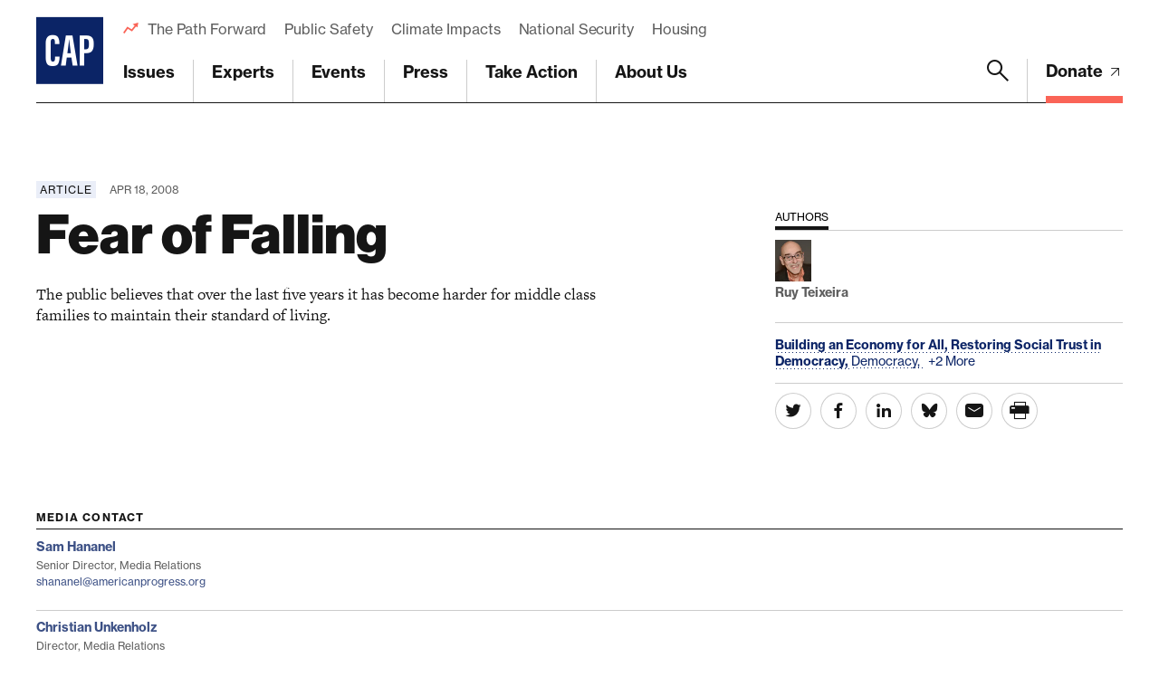

--- FILE ---
content_type: text/html; charset=utf-8
request_url: https://www.google.com/recaptcha/api2/anchor?ar=1&k=6LfIt-UcAAAAAGjbYQY9m5Pk7zqbRt-EIkpNkSbB&co=aHR0cHM6Ly93d3cuYW1lcmljYW5wcm9ncmVzcy5vcmc6NDQz&hl=en&v=N67nZn4AqZkNcbeMu4prBgzg&size=invisible&anchor-ms=20000&execute-ms=30000&cb=546lz8om98xp
body_size: 48829
content:
<!DOCTYPE HTML><html dir="ltr" lang="en"><head><meta http-equiv="Content-Type" content="text/html; charset=UTF-8">
<meta http-equiv="X-UA-Compatible" content="IE=edge">
<title>reCAPTCHA</title>
<style type="text/css">
/* cyrillic-ext */
@font-face {
  font-family: 'Roboto';
  font-style: normal;
  font-weight: 400;
  font-stretch: 100%;
  src: url(//fonts.gstatic.com/s/roboto/v48/KFO7CnqEu92Fr1ME7kSn66aGLdTylUAMa3GUBHMdazTgWw.woff2) format('woff2');
  unicode-range: U+0460-052F, U+1C80-1C8A, U+20B4, U+2DE0-2DFF, U+A640-A69F, U+FE2E-FE2F;
}
/* cyrillic */
@font-face {
  font-family: 'Roboto';
  font-style: normal;
  font-weight: 400;
  font-stretch: 100%;
  src: url(//fonts.gstatic.com/s/roboto/v48/KFO7CnqEu92Fr1ME7kSn66aGLdTylUAMa3iUBHMdazTgWw.woff2) format('woff2');
  unicode-range: U+0301, U+0400-045F, U+0490-0491, U+04B0-04B1, U+2116;
}
/* greek-ext */
@font-face {
  font-family: 'Roboto';
  font-style: normal;
  font-weight: 400;
  font-stretch: 100%;
  src: url(//fonts.gstatic.com/s/roboto/v48/KFO7CnqEu92Fr1ME7kSn66aGLdTylUAMa3CUBHMdazTgWw.woff2) format('woff2');
  unicode-range: U+1F00-1FFF;
}
/* greek */
@font-face {
  font-family: 'Roboto';
  font-style: normal;
  font-weight: 400;
  font-stretch: 100%;
  src: url(//fonts.gstatic.com/s/roboto/v48/KFO7CnqEu92Fr1ME7kSn66aGLdTylUAMa3-UBHMdazTgWw.woff2) format('woff2');
  unicode-range: U+0370-0377, U+037A-037F, U+0384-038A, U+038C, U+038E-03A1, U+03A3-03FF;
}
/* math */
@font-face {
  font-family: 'Roboto';
  font-style: normal;
  font-weight: 400;
  font-stretch: 100%;
  src: url(//fonts.gstatic.com/s/roboto/v48/KFO7CnqEu92Fr1ME7kSn66aGLdTylUAMawCUBHMdazTgWw.woff2) format('woff2');
  unicode-range: U+0302-0303, U+0305, U+0307-0308, U+0310, U+0312, U+0315, U+031A, U+0326-0327, U+032C, U+032F-0330, U+0332-0333, U+0338, U+033A, U+0346, U+034D, U+0391-03A1, U+03A3-03A9, U+03B1-03C9, U+03D1, U+03D5-03D6, U+03F0-03F1, U+03F4-03F5, U+2016-2017, U+2034-2038, U+203C, U+2040, U+2043, U+2047, U+2050, U+2057, U+205F, U+2070-2071, U+2074-208E, U+2090-209C, U+20D0-20DC, U+20E1, U+20E5-20EF, U+2100-2112, U+2114-2115, U+2117-2121, U+2123-214F, U+2190, U+2192, U+2194-21AE, U+21B0-21E5, U+21F1-21F2, U+21F4-2211, U+2213-2214, U+2216-22FF, U+2308-230B, U+2310, U+2319, U+231C-2321, U+2336-237A, U+237C, U+2395, U+239B-23B7, U+23D0, U+23DC-23E1, U+2474-2475, U+25AF, U+25B3, U+25B7, U+25BD, U+25C1, U+25CA, U+25CC, U+25FB, U+266D-266F, U+27C0-27FF, U+2900-2AFF, U+2B0E-2B11, U+2B30-2B4C, U+2BFE, U+3030, U+FF5B, U+FF5D, U+1D400-1D7FF, U+1EE00-1EEFF;
}
/* symbols */
@font-face {
  font-family: 'Roboto';
  font-style: normal;
  font-weight: 400;
  font-stretch: 100%;
  src: url(//fonts.gstatic.com/s/roboto/v48/KFO7CnqEu92Fr1ME7kSn66aGLdTylUAMaxKUBHMdazTgWw.woff2) format('woff2');
  unicode-range: U+0001-000C, U+000E-001F, U+007F-009F, U+20DD-20E0, U+20E2-20E4, U+2150-218F, U+2190, U+2192, U+2194-2199, U+21AF, U+21E6-21F0, U+21F3, U+2218-2219, U+2299, U+22C4-22C6, U+2300-243F, U+2440-244A, U+2460-24FF, U+25A0-27BF, U+2800-28FF, U+2921-2922, U+2981, U+29BF, U+29EB, U+2B00-2BFF, U+4DC0-4DFF, U+FFF9-FFFB, U+10140-1018E, U+10190-1019C, U+101A0, U+101D0-101FD, U+102E0-102FB, U+10E60-10E7E, U+1D2C0-1D2D3, U+1D2E0-1D37F, U+1F000-1F0FF, U+1F100-1F1AD, U+1F1E6-1F1FF, U+1F30D-1F30F, U+1F315, U+1F31C, U+1F31E, U+1F320-1F32C, U+1F336, U+1F378, U+1F37D, U+1F382, U+1F393-1F39F, U+1F3A7-1F3A8, U+1F3AC-1F3AF, U+1F3C2, U+1F3C4-1F3C6, U+1F3CA-1F3CE, U+1F3D4-1F3E0, U+1F3ED, U+1F3F1-1F3F3, U+1F3F5-1F3F7, U+1F408, U+1F415, U+1F41F, U+1F426, U+1F43F, U+1F441-1F442, U+1F444, U+1F446-1F449, U+1F44C-1F44E, U+1F453, U+1F46A, U+1F47D, U+1F4A3, U+1F4B0, U+1F4B3, U+1F4B9, U+1F4BB, U+1F4BF, U+1F4C8-1F4CB, U+1F4D6, U+1F4DA, U+1F4DF, U+1F4E3-1F4E6, U+1F4EA-1F4ED, U+1F4F7, U+1F4F9-1F4FB, U+1F4FD-1F4FE, U+1F503, U+1F507-1F50B, U+1F50D, U+1F512-1F513, U+1F53E-1F54A, U+1F54F-1F5FA, U+1F610, U+1F650-1F67F, U+1F687, U+1F68D, U+1F691, U+1F694, U+1F698, U+1F6AD, U+1F6B2, U+1F6B9-1F6BA, U+1F6BC, U+1F6C6-1F6CF, U+1F6D3-1F6D7, U+1F6E0-1F6EA, U+1F6F0-1F6F3, U+1F6F7-1F6FC, U+1F700-1F7FF, U+1F800-1F80B, U+1F810-1F847, U+1F850-1F859, U+1F860-1F887, U+1F890-1F8AD, U+1F8B0-1F8BB, U+1F8C0-1F8C1, U+1F900-1F90B, U+1F93B, U+1F946, U+1F984, U+1F996, U+1F9E9, U+1FA00-1FA6F, U+1FA70-1FA7C, U+1FA80-1FA89, U+1FA8F-1FAC6, U+1FACE-1FADC, U+1FADF-1FAE9, U+1FAF0-1FAF8, U+1FB00-1FBFF;
}
/* vietnamese */
@font-face {
  font-family: 'Roboto';
  font-style: normal;
  font-weight: 400;
  font-stretch: 100%;
  src: url(//fonts.gstatic.com/s/roboto/v48/KFO7CnqEu92Fr1ME7kSn66aGLdTylUAMa3OUBHMdazTgWw.woff2) format('woff2');
  unicode-range: U+0102-0103, U+0110-0111, U+0128-0129, U+0168-0169, U+01A0-01A1, U+01AF-01B0, U+0300-0301, U+0303-0304, U+0308-0309, U+0323, U+0329, U+1EA0-1EF9, U+20AB;
}
/* latin-ext */
@font-face {
  font-family: 'Roboto';
  font-style: normal;
  font-weight: 400;
  font-stretch: 100%;
  src: url(//fonts.gstatic.com/s/roboto/v48/KFO7CnqEu92Fr1ME7kSn66aGLdTylUAMa3KUBHMdazTgWw.woff2) format('woff2');
  unicode-range: U+0100-02BA, U+02BD-02C5, U+02C7-02CC, U+02CE-02D7, U+02DD-02FF, U+0304, U+0308, U+0329, U+1D00-1DBF, U+1E00-1E9F, U+1EF2-1EFF, U+2020, U+20A0-20AB, U+20AD-20C0, U+2113, U+2C60-2C7F, U+A720-A7FF;
}
/* latin */
@font-face {
  font-family: 'Roboto';
  font-style: normal;
  font-weight: 400;
  font-stretch: 100%;
  src: url(//fonts.gstatic.com/s/roboto/v48/KFO7CnqEu92Fr1ME7kSn66aGLdTylUAMa3yUBHMdazQ.woff2) format('woff2');
  unicode-range: U+0000-00FF, U+0131, U+0152-0153, U+02BB-02BC, U+02C6, U+02DA, U+02DC, U+0304, U+0308, U+0329, U+2000-206F, U+20AC, U+2122, U+2191, U+2193, U+2212, U+2215, U+FEFF, U+FFFD;
}
/* cyrillic-ext */
@font-face {
  font-family: 'Roboto';
  font-style: normal;
  font-weight: 500;
  font-stretch: 100%;
  src: url(//fonts.gstatic.com/s/roboto/v48/KFO7CnqEu92Fr1ME7kSn66aGLdTylUAMa3GUBHMdazTgWw.woff2) format('woff2');
  unicode-range: U+0460-052F, U+1C80-1C8A, U+20B4, U+2DE0-2DFF, U+A640-A69F, U+FE2E-FE2F;
}
/* cyrillic */
@font-face {
  font-family: 'Roboto';
  font-style: normal;
  font-weight: 500;
  font-stretch: 100%;
  src: url(//fonts.gstatic.com/s/roboto/v48/KFO7CnqEu92Fr1ME7kSn66aGLdTylUAMa3iUBHMdazTgWw.woff2) format('woff2');
  unicode-range: U+0301, U+0400-045F, U+0490-0491, U+04B0-04B1, U+2116;
}
/* greek-ext */
@font-face {
  font-family: 'Roboto';
  font-style: normal;
  font-weight: 500;
  font-stretch: 100%;
  src: url(//fonts.gstatic.com/s/roboto/v48/KFO7CnqEu92Fr1ME7kSn66aGLdTylUAMa3CUBHMdazTgWw.woff2) format('woff2');
  unicode-range: U+1F00-1FFF;
}
/* greek */
@font-face {
  font-family: 'Roboto';
  font-style: normal;
  font-weight: 500;
  font-stretch: 100%;
  src: url(//fonts.gstatic.com/s/roboto/v48/KFO7CnqEu92Fr1ME7kSn66aGLdTylUAMa3-UBHMdazTgWw.woff2) format('woff2');
  unicode-range: U+0370-0377, U+037A-037F, U+0384-038A, U+038C, U+038E-03A1, U+03A3-03FF;
}
/* math */
@font-face {
  font-family: 'Roboto';
  font-style: normal;
  font-weight: 500;
  font-stretch: 100%;
  src: url(//fonts.gstatic.com/s/roboto/v48/KFO7CnqEu92Fr1ME7kSn66aGLdTylUAMawCUBHMdazTgWw.woff2) format('woff2');
  unicode-range: U+0302-0303, U+0305, U+0307-0308, U+0310, U+0312, U+0315, U+031A, U+0326-0327, U+032C, U+032F-0330, U+0332-0333, U+0338, U+033A, U+0346, U+034D, U+0391-03A1, U+03A3-03A9, U+03B1-03C9, U+03D1, U+03D5-03D6, U+03F0-03F1, U+03F4-03F5, U+2016-2017, U+2034-2038, U+203C, U+2040, U+2043, U+2047, U+2050, U+2057, U+205F, U+2070-2071, U+2074-208E, U+2090-209C, U+20D0-20DC, U+20E1, U+20E5-20EF, U+2100-2112, U+2114-2115, U+2117-2121, U+2123-214F, U+2190, U+2192, U+2194-21AE, U+21B0-21E5, U+21F1-21F2, U+21F4-2211, U+2213-2214, U+2216-22FF, U+2308-230B, U+2310, U+2319, U+231C-2321, U+2336-237A, U+237C, U+2395, U+239B-23B7, U+23D0, U+23DC-23E1, U+2474-2475, U+25AF, U+25B3, U+25B7, U+25BD, U+25C1, U+25CA, U+25CC, U+25FB, U+266D-266F, U+27C0-27FF, U+2900-2AFF, U+2B0E-2B11, U+2B30-2B4C, U+2BFE, U+3030, U+FF5B, U+FF5D, U+1D400-1D7FF, U+1EE00-1EEFF;
}
/* symbols */
@font-face {
  font-family: 'Roboto';
  font-style: normal;
  font-weight: 500;
  font-stretch: 100%;
  src: url(//fonts.gstatic.com/s/roboto/v48/KFO7CnqEu92Fr1ME7kSn66aGLdTylUAMaxKUBHMdazTgWw.woff2) format('woff2');
  unicode-range: U+0001-000C, U+000E-001F, U+007F-009F, U+20DD-20E0, U+20E2-20E4, U+2150-218F, U+2190, U+2192, U+2194-2199, U+21AF, U+21E6-21F0, U+21F3, U+2218-2219, U+2299, U+22C4-22C6, U+2300-243F, U+2440-244A, U+2460-24FF, U+25A0-27BF, U+2800-28FF, U+2921-2922, U+2981, U+29BF, U+29EB, U+2B00-2BFF, U+4DC0-4DFF, U+FFF9-FFFB, U+10140-1018E, U+10190-1019C, U+101A0, U+101D0-101FD, U+102E0-102FB, U+10E60-10E7E, U+1D2C0-1D2D3, U+1D2E0-1D37F, U+1F000-1F0FF, U+1F100-1F1AD, U+1F1E6-1F1FF, U+1F30D-1F30F, U+1F315, U+1F31C, U+1F31E, U+1F320-1F32C, U+1F336, U+1F378, U+1F37D, U+1F382, U+1F393-1F39F, U+1F3A7-1F3A8, U+1F3AC-1F3AF, U+1F3C2, U+1F3C4-1F3C6, U+1F3CA-1F3CE, U+1F3D4-1F3E0, U+1F3ED, U+1F3F1-1F3F3, U+1F3F5-1F3F7, U+1F408, U+1F415, U+1F41F, U+1F426, U+1F43F, U+1F441-1F442, U+1F444, U+1F446-1F449, U+1F44C-1F44E, U+1F453, U+1F46A, U+1F47D, U+1F4A3, U+1F4B0, U+1F4B3, U+1F4B9, U+1F4BB, U+1F4BF, U+1F4C8-1F4CB, U+1F4D6, U+1F4DA, U+1F4DF, U+1F4E3-1F4E6, U+1F4EA-1F4ED, U+1F4F7, U+1F4F9-1F4FB, U+1F4FD-1F4FE, U+1F503, U+1F507-1F50B, U+1F50D, U+1F512-1F513, U+1F53E-1F54A, U+1F54F-1F5FA, U+1F610, U+1F650-1F67F, U+1F687, U+1F68D, U+1F691, U+1F694, U+1F698, U+1F6AD, U+1F6B2, U+1F6B9-1F6BA, U+1F6BC, U+1F6C6-1F6CF, U+1F6D3-1F6D7, U+1F6E0-1F6EA, U+1F6F0-1F6F3, U+1F6F7-1F6FC, U+1F700-1F7FF, U+1F800-1F80B, U+1F810-1F847, U+1F850-1F859, U+1F860-1F887, U+1F890-1F8AD, U+1F8B0-1F8BB, U+1F8C0-1F8C1, U+1F900-1F90B, U+1F93B, U+1F946, U+1F984, U+1F996, U+1F9E9, U+1FA00-1FA6F, U+1FA70-1FA7C, U+1FA80-1FA89, U+1FA8F-1FAC6, U+1FACE-1FADC, U+1FADF-1FAE9, U+1FAF0-1FAF8, U+1FB00-1FBFF;
}
/* vietnamese */
@font-face {
  font-family: 'Roboto';
  font-style: normal;
  font-weight: 500;
  font-stretch: 100%;
  src: url(//fonts.gstatic.com/s/roboto/v48/KFO7CnqEu92Fr1ME7kSn66aGLdTylUAMa3OUBHMdazTgWw.woff2) format('woff2');
  unicode-range: U+0102-0103, U+0110-0111, U+0128-0129, U+0168-0169, U+01A0-01A1, U+01AF-01B0, U+0300-0301, U+0303-0304, U+0308-0309, U+0323, U+0329, U+1EA0-1EF9, U+20AB;
}
/* latin-ext */
@font-face {
  font-family: 'Roboto';
  font-style: normal;
  font-weight: 500;
  font-stretch: 100%;
  src: url(//fonts.gstatic.com/s/roboto/v48/KFO7CnqEu92Fr1ME7kSn66aGLdTylUAMa3KUBHMdazTgWw.woff2) format('woff2');
  unicode-range: U+0100-02BA, U+02BD-02C5, U+02C7-02CC, U+02CE-02D7, U+02DD-02FF, U+0304, U+0308, U+0329, U+1D00-1DBF, U+1E00-1E9F, U+1EF2-1EFF, U+2020, U+20A0-20AB, U+20AD-20C0, U+2113, U+2C60-2C7F, U+A720-A7FF;
}
/* latin */
@font-face {
  font-family: 'Roboto';
  font-style: normal;
  font-weight: 500;
  font-stretch: 100%;
  src: url(//fonts.gstatic.com/s/roboto/v48/KFO7CnqEu92Fr1ME7kSn66aGLdTylUAMa3yUBHMdazQ.woff2) format('woff2');
  unicode-range: U+0000-00FF, U+0131, U+0152-0153, U+02BB-02BC, U+02C6, U+02DA, U+02DC, U+0304, U+0308, U+0329, U+2000-206F, U+20AC, U+2122, U+2191, U+2193, U+2212, U+2215, U+FEFF, U+FFFD;
}
/* cyrillic-ext */
@font-face {
  font-family: 'Roboto';
  font-style: normal;
  font-weight: 900;
  font-stretch: 100%;
  src: url(//fonts.gstatic.com/s/roboto/v48/KFO7CnqEu92Fr1ME7kSn66aGLdTylUAMa3GUBHMdazTgWw.woff2) format('woff2');
  unicode-range: U+0460-052F, U+1C80-1C8A, U+20B4, U+2DE0-2DFF, U+A640-A69F, U+FE2E-FE2F;
}
/* cyrillic */
@font-face {
  font-family: 'Roboto';
  font-style: normal;
  font-weight: 900;
  font-stretch: 100%;
  src: url(//fonts.gstatic.com/s/roboto/v48/KFO7CnqEu92Fr1ME7kSn66aGLdTylUAMa3iUBHMdazTgWw.woff2) format('woff2');
  unicode-range: U+0301, U+0400-045F, U+0490-0491, U+04B0-04B1, U+2116;
}
/* greek-ext */
@font-face {
  font-family: 'Roboto';
  font-style: normal;
  font-weight: 900;
  font-stretch: 100%;
  src: url(//fonts.gstatic.com/s/roboto/v48/KFO7CnqEu92Fr1ME7kSn66aGLdTylUAMa3CUBHMdazTgWw.woff2) format('woff2');
  unicode-range: U+1F00-1FFF;
}
/* greek */
@font-face {
  font-family: 'Roboto';
  font-style: normal;
  font-weight: 900;
  font-stretch: 100%;
  src: url(//fonts.gstatic.com/s/roboto/v48/KFO7CnqEu92Fr1ME7kSn66aGLdTylUAMa3-UBHMdazTgWw.woff2) format('woff2');
  unicode-range: U+0370-0377, U+037A-037F, U+0384-038A, U+038C, U+038E-03A1, U+03A3-03FF;
}
/* math */
@font-face {
  font-family: 'Roboto';
  font-style: normal;
  font-weight: 900;
  font-stretch: 100%;
  src: url(//fonts.gstatic.com/s/roboto/v48/KFO7CnqEu92Fr1ME7kSn66aGLdTylUAMawCUBHMdazTgWw.woff2) format('woff2');
  unicode-range: U+0302-0303, U+0305, U+0307-0308, U+0310, U+0312, U+0315, U+031A, U+0326-0327, U+032C, U+032F-0330, U+0332-0333, U+0338, U+033A, U+0346, U+034D, U+0391-03A1, U+03A3-03A9, U+03B1-03C9, U+03D1, U+03D5-03D6, U+03F0-03F1, U+03F4-03F5, U+2016-2017, U+2034-2038, U+203C, U+2040, U+2043, U+2047, U+2050, U+2057, U+205F, U+2070-2071, U+2074-208E, U+2090-209C, U+20D0-20DC, U+20E1, U+20E5-20EF, U+2100-2112, U+2114-2115, U+2117-2121, U+2123-214F, U+2190, U+2192, U+2194-21AE, U+21B0-21E5, U+21F1-21F2, U+21F4-2211, U+2213-2214, U+2216-22FF, U+2308-230B, U+2310, U+2319, U+231C-2321, U+2336-237A, U+237C, U+2395, U+239B-23B7, U+23D0, U+23DC-23E1, U+2474-2475, U+25AF, U+25B3, U+25B7, U+25BD, U+25C1, U+25CA, U+25CC, U+25FB, U+266D-266F, U+27C0-27FF, U+2900-2AFF, U+2B0E-2B11, U+2B30-2B4C, U+2BFE, U+3030, U+FF5B, U+FF5D, U+1D400-1D7FF, U+1EE00-1EEFF;
}
/* symbols */
@font-face {
  font-family: 'Roboto';
  font-style: normal;
  font-weight: 900;
  font-stretch: 100%;
  src: url(//fonts.gstatic.com/s/roboto/v48/KFO7CnqEu92Fr1ME7kSn66aGLdTylUAMaxKUBHMdazTgWw.woff2) format('woff2');
  unicode-range: U+0001-000C, U+000E-001F, U+007F-009F, U+20DD-20E0, U+20E2-20E4, U+2150-218F, U+2190, U+2192, U+2194-2199, U+21AF, U+21E6-21F0, U+21F3, U+2218-2219, U+2299, U+22C4-22C6, U+2300-243F, U+2440-244A, U+2460-24FF, U+25A0-27BF, U+2800-28FF, U+2921-2922, U+2981, U+29BF, U+29EB, U+2B00-2BFF, U+4DC0-4DFF, U+FFF9-FFFB, U+10140-1018E, U+10190-1019C, U+101A0, U+101D0-101FD, U+102E0-102FB, U+10E60-10E7E, U+1D2C0-1D2D3, U+1D2E0-1D37F, U+1F000-1F0FF, U+1F100-1F1AD, U+1F1E6-1F1FF, U+1F30D-1F30F, U+1F315, U+1F31C, U+1F31E, U+1F320-1F32C, U+1F336, U+1F378, U+1F37D, U+1F382, U+1F393-1F39F, U+1F3A7-1F3A8, U+1F3AC-1F3AF, U+1F3C2, U+1F3C4-1F3C6, U+1F3CA-1F3CE, U+1F3D4-1F3E0, U+1F3ED, U+1F3F1-1F3F3, U+1F3F5-1F3F7, U+1F408, U+1F415, U+1F41F, U+1F426, U+1F43F, U+1F441-1F442, U+1F444, U+1F446-1F449, U+1F44C-1F44E, U+1F453, U+1F46A, U+1F47D, U+1F4A3, U+1F4B0, U+1F4B3, U+1F4B9, U+1F4BB, U+1F4BF, U+1F4C8-1F4CB, U+1F4D6, U+1F4DA, U+1F4DF, U+1F4E3-1F4E6, U+1F4EA-1F4ED, U+1F4F7, U+1F4F9-1F4FB, U+1F4FD-1F4FE, U+1F503, U+1F507-1F50B, U+1F50D, U+1F512-1F513, U+1F53E-1F54A, U+1F54F-1F5FA, U+1F610, U+1F650-1F67F, U+1F687, U+1F68D, U+1F691, U+1F694, U+1F698, U+1F6AD, U+1F6B2, U+1F6B9-1F6BA, U+1F6BC, U+1F6C6-1F6CF, U+1F6D3-1F6D7, U+1F6E0-1F6EA, U+1F6F0-1F6F3, U+1F6F7-1F6FC, U+1F700-1F7FF, U+1F800-1F80B, U+1F810-1F847, U+1F850-1F859, U+1F860-1F887, U+1F890-1F8AD, U+1F8B0-1F8BB, U+1F8C0-1F8C1, U+1F900-1F90B, U+1F93B, U+1F946, U+1F984, U+1F996, U+1F9E9, U+1FA00-1FA6F, U+1FA70-1FA7C, U+1FA80-1FA89, U+1FA8F-1FAC6, U+1FACE-1FADC, U+1FADF-1FAE9, U+1FAF0-1FAF8, U+1FB00-1FBFF;
}
/* vietnamese */
@font-face {
  font-family: 'Roboto';
  font-style: normal;
  font-weight: 900;
  font-stretch: 100%;
  src: url(//fonts.gstatic.com/s/roboto/v48/KFO7CnqEu92Fr1ME7kSn66aGLdTylUAMa3OUBHMdazTgWw.woff2) format('woff2');
  unicode-range: U+0102-0103, U+0110-0111, U+0128-0129, U+0168-0169, U+01A0-01A1, U+01AF-01B0, U+0300-0301, U+0303-0304, U+0308-0309, U+0323, U+0329, U+1EA0-1EF9, U+20AB;
}
/* latin-ext */
@font-face {
  font-family: 'Roboto';
  font-style: normal;
  font-weight: 900;
  font-stretch: 100%;
  src: url(//fonts.gstatic.com/s/roboto/v48/KFO7CnqEu92Fr1ME7kSn66aGLdTylUAMa3KUBHMdazTgWw.woff2) format('woff2');
  unicode-range: U+0100-02BA, U+02BD-02C5, U+02C7-02CC, U+02CE-02D7, U+02DD-02FF, U+0304, U+0308, U+0329, U+1D00-1DBF, U+1E00-1E9F, U+1EF2-1EFF, U+2020, U+20A0-20AB, U+20AD-20C0, U+2113, U+2C60-2C7F, U+A720-A7FF;
}
/* latin */
@font-face {
  font-family: 'Roboto';
  font-style: normal;
  font-weight: 900;
  font-stretch: 100%;
  src: url(//fonts.gstatic.com/s/roboto/v48/KFO7CnqEu92Fr1ME7kSn66aGLdTylUAMa3yUBHMdazQ.woff2) format('woff2');
  unicode-range: U+0000-00FF, U+0131, U+0152-0153, U+02BB-02BC, U+02C6, U+02DA, U+02DC, U+0304, U+0308, U+0329, U+2000-206F, U+20AC, U+2122, U+2191, U+2193, U+2212, U+2215, U+FEFF, U+FFFD;
}

</style>
<link rel="stylesheet" type="text/css" href="https://www.gstatic.com/recaptcha/releases/N67nZn4AqZkNcbeMu4prBgzg/styles__ltr.css">
<script nonce="HG5HgUua-XPNMq1dpBG_dg" type="text/javascript">window['__recaptcha_api'] = 'https://www.google.com/recaptcha/api2/';</script>
<script type="text/javascript" src="https://www.gstatic.com/recaptcha/releases/N67nZn4AqZkNcbeMu4prBgzg/recaptcha__en.js" nonce="HG5HgUua-XPNMq1dpBG_dg">
      
    </script></head>
<body><div id="rc-anchor-alert" class="rc-anchor-alert"></div>
<input type="hidden" id="recaptcha-token" value="[base64]">
<script type="text/javascript" nonce="HG5HgUua-XPNMq1dpBG_dg">
      recaptcha.anchor.Main.init("[\x22ainput\x22,[\x22bgdata\x22,\x22\x22,\[base64]/[base64]/[base64]/bmV3IHJbeF0oY1swXSk6RT09Mj9uZXcgclt4XShjWzBdLGNbMV0pOkU9PTM/bmV3IHJbeF0oY1swXSxjWzFdLGNbMl0pOkU9PTQ/[base64]/[base64]/[base64]/[base64]/[base64]/[base64]/[base64]/[base64]\x22,\[base64]\x22,\x22YcK5wow7S8Kpw5Arwr/Chx0Vwo12w4nDgAjDvDshEcOKFMOEWg1zwoMIZsKYHMOrdxp7L2DDvQ3Dg0rCgx/[base64]/CjcK+LMKgNsOKLwZewqtwW8OdOm8XwozDtwLDumF3wqpuDBTDisKXMWt/DCzDjcOWwpctC8KWw5/CvsO/[base64]/CuhTCgUvDlE9+w6TCgjfCoMORwrnDggvDuMKRwodWw4Bxw70Ow4oOKSvCgiPDpXcBw4/Cmy55FcOcwrUDwrp5BsK/w5jCjMOGBMKJwqjDth7ClCTCkhTDssKjJTcawrl/elYewrDDh14BFjvCt8KbH8KtO1HDssO4WcOtXMKJd0XDsjbCssOjaWsSfsOeXsKlwqnDv0fDl3UTwpLDmsOHc8Obw6nCn1fDtcONw7vDoMKWGsOuwqXDswpVw6RgPcKzw4fDu3lybUDDrBtDw5fCgMK4csOjw6jDg8KeNMKQw6R/d8O/cMK0D8KlCmI1wod5wr9EwopMwpfDl0BSwrhtZX7Cilgtwp7DlMOvLRwRUH9pVxzDoMOgwr3Dgxpow6cGKwp9OkRiwr0FVUImG2kVBG/[base64]/[base64]/[base64]/Duh7CsMK+YBrCisOsw63Dj37Cm8O0wqfDsAl0w5HCh8OjJiBiwr4Rw6YBBgrDkV9XH8O6wrh7w43CpxRpwpVAecOKV8KowrvCj8KHwpPCt2g5woFQwrnDksOrwpzDsVPDmsOnGMKtwqnCiy9qA2ohNivCj8KwwqFJwpldwrMdH8KALsKGwonDoE/CuwUKw5VJDzzDrMKwwqlRU19KJcKvwq8OJMOSYHY+w442wq8iIDPCm8KSwpzCs8OMagRWwqXCksKIwoLDj1HDoUTDhizCp8KJw5MHw7o2w6LCoh3CohBewqkDQ3PDj8K9PUPDnMKvBEDCusOoD8KPCEjDscK0wqLCgFY/JsOHw4nCp14Sw5lAwq7CkAAgw4gcVSMyUcOiwpBRw7gSw7IRKwYMw4Nvwr9cUjg8NMOKwrDDmWBbw7pBTDUNbGzCvMKIw6xTOsOSKMOxcsO+FcKnw6vCpxY1w7/Cs8K+GMK7w4dnJMOzdRp6M2FjwoxRwpZbEsO0L3XDlQwnO8ONwonDu8K1w6QZOQzDscOhbWdpEcKKwpHCnMKLw6jDosOowoXDm8Ofw5PCpnxGR8KMwr02UyMNw4/Drg7Dj8OIw7/DhMOJcMObworCvMK1wqnCgyBPwqcRXcO6woVawpBvw7bDvMObFGPCsnjCtgJtwrcNOsOkwpPDj8Kec8OJw4LCuMKmw5x3MhDDiMKRwrXCuMO/[base64]/CqUTDtizCsMOXwpsvwrnCi8OdYHRAawNxwr9LDsObwqzDksOCwrBUV8Kqw7ZzJMOkwqldKMOfDDfCpsKjfmPCkcOfKxx5KcOZwqdsSjQ0CnTCmsK3WEYEcQ/Cl1RrwoHCiTAIw7HCpxnDrg5yw67CoMObITfCt8OkUMKEw4ZvQcOxwpFAw6R5wp7CiMOHwoIIZirDksKdOXVGw5TCuFZcZsOoOhvCnEkxXhHDmMKPSQfCosORwp0Mwo3Du8OdO8O7TiPDmsO9H3J2IXwRR8OBPlYhw6lWOMO4w7/[base64]/bMOnG8O6fnpXfU/[base64]/[base64]/DpcKGw6xaP8ODwqAewp3CoDR5w4LCpxVgeDl7IAbCg8Kbw6xnwrvDhsOsw6ZywoPDihdxw7ceEcO+fcKhNsKywpTCtMObV0XCsxoMwoRuw7kNwphHw69lGcO5w5DClgIkKcOtJzPCrsKGMnfCqk5cfhPDqxfDtRvCrcKCwro/wqwJLVTDhAEKw7nDncKEwrB4O8KZYh7DsxjDgMOgw5oncsOUw7tNWcOvw7XCisKgw7zDjcKgwo1Kw6keWMOVw44ywr7CgGRZEcOOwrPCjih2wqvCpcOXBy9uwrp9w6/Cp8KWwr0pDcKVwrISwpzDp8OxIMK+EcKsw7UDIkXCrsOUwoo7Bh3DijbCpx0ww5TCt0sywpfClsOQNcKbLQscwoTCv8K+IkvDuMKqCk3DtmHDrBnDgyUpfMOQLcK7X8Kfw6t8w6o3wpLDicKQw6vCmR/[base64]/DmsKpwr4RwpfClR3DgsK/w5lNWwsKw50nw4PCncKrfsK5wpXDtsKew7knw4bCrsOxwps2L8KHwpQKw6XCiS4VNSMdw7XCjWN6w7vCncK6c8OQwr5lV8O2LcOjwro3wpDDgMO6wrLDsxbDgwXDjizCgRTCocOrCnjDvcOJwoZfS3XCmwLCoVDCkATDjVlYwr/[base64]/[base64]/Ck8KSUMK1wpbDgMOKHMKUfxPCkkcRw4JfVyDCgjMDI8OGwoPDhWHDtBsgIcOfdE3CvgfCmsOiRMOuwojDpw4OGsOBZcKFwroXw4TDn0zCvUYbw4/DqsOZVsObBMKyw6VGw4MXR8O+EQAYw70BNw/DgMK2w59WOsOywpLCgEdCKMK2wqDDvsOCw7zDslIYXsKnCcKBwpgZPlEdw5ITwqDCl8KzwrwFCijCgAfCksKBw6Buw7B2wr3CtQQJHsObWjlVw5vDgWzDq8Ocw4dswprDu8O3fU8CYsOewozDqMKXDMOqw7ldw6oCw7VnPcOEw4HCjsOXw4rCtsOJwoEdUcOnIX/DhSxMwokQw5xmPcK6ESB4PArCk8KXUyVkH2BnwosDwoXDuibCo2JGwo44M8ONbsOkwpNTY8OGEXs7wr/CgMKKesO2w7zDrEV0QMK7w47Ch8OjfhjDk8OcZcO1w4TDvMK3HsOaeMOAwqbDuWonw64+wqrCpEN/[base64]/CnCbCm8O0w5dIwovDkcKWHMK3woEjESp2wo/DncKlZhwjC8KLe8OVC0fCk8O8wrFLEcOwOjwIw6jCisKtVsOBw7LDhVzCvWMQRDMLRgvDpMKgwojCsWE/Y8OnP8Opw67DtsOJCcOdw54YC8O3wpk7wplLwpXCrsKJVMK4wovDr8KTCMOZw7PDscOpw7/DnlbDrDVGw7RRN8KvwpjCgsKTTMKcw4nDucOSAwBuw4/Dj8KOK8KXTcOXwqlSSsK6KsKyw6YdVsKId219wpDCt8OtMh1KVcKjwoTDsjxQdxLDmcOeM8OGH2gEBDHDrcKZLBV7TXIbIcK7YH3Dg8OfUsKeK8Owwr/CgsOzTDzCq21jw7/[base64]/wqHDph7ClsKwZMKxwofDkBVnwppaHcOEw6hzDVHCoUxHdMOOwrTDu8OVw57Chllpw6ITFSrCtlTDsDfDkMKXc1gow4TDvMKnw5LDgMKxw4jCrcOnI0/CqcKdw5zCrF06wrrCjUzDoMOve8Kfw6LCjcKkWgDDsVjCr8OiD8K4w7zCh2pjw5/CtsO7w6FGW8KEGl3ClsKXb1FXw7HClD98H8KXw4JUS8Opw7NKwpsEwpUHwrE/fMKEw6vCnsKxwqfDnMKiDHLDknnDtWHCoxZDwozDoTUCTcKEw5hCTcKnAT0NHj5qKMO5wovDiMKSw6PCrcKIesOIFScZEMKIalsrwo3DpsO4w4PClsOfw5wWw7RdCsKHwqHDtiXDtGcQw5N/w6towqPCnWsBN0pHwpx5w6zCqMOeRX4+asOWw4c+Xkh7wqtzw7kUDhMewqjCp1/DhWM8ZsORYzjCjsObCQ1ZFl7CscKKwoDCkAlWccOKw7rCtR1cFHHDhzvDim0Hwp12MsKzw7zCqcK7Jykvw4zCjX/Dkzhywo98w6/CtFVNaCdNw6HCh8KqCcOfKRPCkwnDtcKEwpTCq3sBd8Ojcn7DrFnChMOzw7s9QGrClMOETxYfXDrDgcO2w59wwpfDrcK+w6LCncOdw7nDu3fCqkE/I1xMwrTCi8OhCD3DrcOBwqdFwqHDpMOrwo/DncOsw5fCscOLwrbCv8KTOMOBdcKpwrjCnGVmw5rChDYUJ8OIVTMoSsKnw7JawqIXw5DCuMOWbmF4woxxWMOTwpR0w4LCg1HDn1TCtXEQwpfCpmIqw59QJhTDrlvDpcKgD8O/GW02fcKtOMKsGRbCtRnCgcKrJQ/Dr8OlwrbCuH0pX8OYR8OGw4ILRcO4w5/Cqz8xw63DnMOuOiXDvzDCisKIw63DtiTDj1cMUsKWEA7Dt2LCnMO4w7AoTcKMZTACZ8KIwrDCkXPDscK0PsO2w5HCr8KfwpsvcBvCjmTCoitEw6cGw63DrMK7wrvCi8Kdw5fDvVtJQ8KxYVABRn/[base64]/DvDzDhMOOUxdawp12wrh4wpBIw6rCusOcRsOFw5XDtsOYUxgXwqA/w74ATsObB3dtwp9XwqTCiMOjfwIFEsOMwqjDtMOcwq/ChzN9BsOfVcOfYhszfDzCm0g0w5jDh8OQwonCisKlw6bDu8Orw6Y+wpzDvElxwq8dSgEWFsO8w5LChXPDmzbCrxQ8w4vCssOpUl/[base64]/CgMOrwpJCRMKxwoLConjCtcKPwqDCuhB7wol8w6nCoMK6wqzCtEjDvSQMwp/[base64]/ChxTClTnDmVdRwoLCsjrCiBbCh8OFw5YYwpxdN21dY8KMw53DmUgFwqfCqHNGw6/DohQ0w5AJw4Uuw5MrwpTCn8OrHMOPwqhcXVBgw6DDg2bCksOrdWxlwpPCtEkcWcK6eRcmMEl3PMOWwpTDmsKkRcKDwqPDrxfDihLCg3hww4nCuRHCngLDhcKKI2h6wonCuEfCkyfDq8K1V2hqc8Oqw7IKCE7DssOzw6bCgcKrLMOOw4EKPRoybXHClgjCo8K5GcKVKj/CkDd6Y8KBwolow7Ndwq/CgcOzwrHCrsKdBsOWQjbDt8KAwrXCqF9BwpsGVcKPw551WsK/G1LDs0jCmhIFAcKZS3vCoMKawrDCrynDkQbCo8Kjb25DwrLCsDLCmlLChC54CsKoY8OsOkDCosObwp/DoMKiIinDm1BpWMOlKsKWwoFGw7XDgMOUbcKwwrfCiiXCphLCknwMUsKrcC0uw5PCtgJNScOzwrjCjkzDhSwJwrQlwogVMmXCm2bDnEnDgCnDm1fDjjzDtMOzwowWw7N2w7PCpFhuwqtywoDCsmDChcKdworDmcO3P8O9wq14DiJwwrTCs8Ohw58uw7fCl8KRGgrDvw/DskDCicO4aMOLwpZqw7IFwod9w54gw4oVw7/DocKjcsO4wpjDu8K7U8OrcMKlKMKAJsO5w4vCgX0Vw78VwpMLwqnDt1DDqWvCoAzDoEnDlhPChDI1dkMBwoPCnh/Dh8KlNjEdDh3DhMKOeQnDoBPDoRbCiMK1w4vDu8KQLH3DsxE/wqsFw7lLwqpNwqNUYcKMDElFXlLCqsO5w7pyw50KL8OhwrBvw5TDh1nCusO0XMKvw6nCkcK0OMK4wrbCg8OVUsO0d8KKw5jDssOqwrEew7U/wqvDuXU6wrzCpSjCs8Kywpp8wpPCiMOqfWrCu8KrMSbDgDHCi8KYCzHCqMOFw4/[base64]/DgMKGBDfDnhLCkMKjw4tnH2fDuGddwrQXw4YwLkTDt8Opw6hqP3bCnMKCbxnDmU4wwp/[base64]/[base64]/CiMKqw7leUBgeE8ONwrrDuTPDt8O8VGfDpCVrDDhRwpHCkQswwo0cZlDClcOUwpPCtU/CtgfDiik1w63DgcKSw4kxw6lsWkrCpMO5w5/DusOWfMOsEMOwwrtJw64WfVrDpsKcwo/CpggTY1TClsO9X8KIw6RTwq3CjQpYOsO4F8KbR3HCq2IMT2HDiXXDi8KmwoE7SMKdWcKFw6NCHsOGA8Ovw7jCrVXCpMOfw48hRcOFSgswCMKvw4nCg8O9w7LCu2dYwqBLwqDCgWoiEy1iw6/CvX/DgAoSeSM0Hz9Gw5LCjjNGCQh0dsKbw6Ylw5LClMOUW8K/wrhHPMOsIcKOdXtGw67DpS7DgsKgwoPCminDoU7Doj8UZzkiZBUSXMKxwqNzwqdWNWUQw7vCpzlpw5jCr1lDw5IqGU7Ct2gKw6LCicK/wqxjEXjDikjDrMKESMK6wq/[base64]/CkG8wFk5AIlTCjBd4DcOKfgbCr8OoRcKPwoRmEsOuwrnCrMOdw4LCojnCuGg6EDQ7AVcbwrvDhB1cCynDv3MHwrbCtMOkwrVITMONw4rDvHwKXcKBPDDCukPCt3gjwqHCtsKoHi5nw6LClCjDusKCYMKJw4oxw6FCwowAUcKiA8KJw7zDicK/MQZMw4/[base64]/[base64]/ChcKAwo7DqsOATE7DrMO8ZVHDiDhHaUpBwq15wqwew7DCicKKwojCucOLwqVQQHbDlWoMw7HChMKWWx5uw6x1w7MAw7jCucKuw4DDq8OobxoWwqp1wo9AaUjChcKmw68TwopNwp1EMjPDgMK0KCkELhfCksKcQsOqworCk8O+TsKXwpE/FsO4w783w6bCj8OrCk1Rw75ww59Ow6Ikw7XDi8ODWcKWwq4hYgbClDc2wpQbaAQhwrI1w6LDm8OpwqLCkMK+w4khwqVwHnfDncKKwpbDlmLDgMO+bMKpw4DCmsK2Z8KQFMO1DxvDvsK3FX/Dl8KwTsO6aWHDtsODZ8OEw5BoXsKYw5vCmHJ0wr89XihYwrzCsWDDmcOXwq3Cm8KqESUpw6PDoMOLwozDvWTCuyFSwplYY8OaQcOdwqHCqsKCwoLCqFXDpMOubcKOLMKIwqXDh3pEYRtyVcKRaMK7IcK2wqnCrsO4w6Mmw4BBw4PClgMBwrrCgmfDmn7CuGrCo2Y5w5/DisKIe8K4w5lvTzsfwoDClMOQdEjCkUxmwookw4VUHsK5QmcATsKENEbDryBRw60Lw5bCucKqa8KTC8KnwpYzw7PDs8OnQ8KtD8KdZ8KNaXd7wr3DvMKyASPDonHDhMKNBG5HV2k/LTvDn8O2IMOCwoRMNsKDwp1fCWPDoRDDqVTCkmXCoMOtTR/Do8OFAsOcw4EPbcKVDQzCnsKxMBoZVMKUNTFmw4FpQMKWeCvDkcO8wqXCmQJjBsKQWEkFwos9w4rCp8OGIsKdWMOdw4ZbwpHDj8KHw4DCoX4ZIsO9wqVbwp/Dl141w4vCizzCq8K1wq00wonDnTDDsT88w591U8K2wq3CpGXDqcKJw6/Dn8Oiw7MUK8OAwrgxD8OkV8KPUMOOwo3DizMgw4F9YE0JP2V9bTfDmcKzDVvDq8KwQsOCw7nCjT7Dq8KvbDs/H8OqayoWa8OkFSnDiRE9G8KDw7/CjcOlLHrDokrDvsO5wrzDmsO0XsKiw5TClCzCv8Knw4Y4wp4sCw3DgTZEwqJ6wpdYGU5swpjCi8KAP8O/eQrDt3QrwrzDjcOPwobDnU1gw4PCjMKZDcOLWUlGahbCvEkQfMKGwpvDk3YEHh92djnCtW/CqxVLwqlEbEjCsiHDgFVbO8OAw4PCtEfDocOtEVl7w7xKXWNlw6fDlcODw6MiwoIiw75Bwr3CrwoTcWDCj0oidMKYF8KlwqfDpzzCmSzCgC49dsKKwrtyFB/CicOAwoDCqTLClsOMw6vDt1x/Jh7DhwDDvsKOwqR4w6HCp2liw7bDuRMUw6fDhEw7DsK3XMKvMMKww4plw5rDmcOMdl7DpA/Dnx7Crl/DrW7DsUrCglTCncKFH8KSOMK0AsKmeULCs1F6wrTCgEwCOE8xDwTDgUnDuRzCo8K/[base64]/CkMK/w5ZFVSNcwrzDl0dpGxrCqU0/[base64]/DhlbCmsKfwp0wYMKMQ8Kdw6HDjnXDtMOywoBdwpUPMMOww5oifMKXw4LDrcOiwqbCnH/DscK/wqxLwqt5wqFudcODw4pswp7ClQBzHUDDusOuw5MOZzc1w5zDoA7CtMKjw5gMw5zDmDDDvC9OSGPDtXzDkkIrHG7DkhTCkMK/[base64]/DmFLCvsOXw5wvJFDDgQXCt8Otw4bDhBR/[base64]/[base64]/[base64]/DnXHCoiYjPcOjdEXDmsKJAmzDtMK+K8OMw6N7JGfCqxJ+WDfDmHJAw5ZywojDnGgXwpREBcKyTHIfB8Ovw6gfwq8WeiFIQsOfwo4sAsKdXsKBZ8OUaSXCpcOrw48nw4HDjMOzw77DscOoSiTDucKwKcO6C8K8DWfDujjDvMO4w5XCisO0w5g9wp3Du8OHw7/Cr8OhWWF3GcKzwpprw4vChyB9eHvCrhMKSsODwpzDtcObwo9tW8KdZ8OXb8KHw4PCowVAcMOqw4vDqwXDrcOmaB0EwpDDhBUpLMOMfXHCscKnw54awoxQw4XCmB9Uw7XDvMOpw73CoEltwozCksOyCH5iwrrCvsKSWMKQwqV/RmRzw7UtwrjDslUKwpbCoS4bWBnDsSHCpQXDg8KXJMORwoYoWw3Cpz7DrCvCqB7DrVsXwqZlwotFw4PCqA7DiSXCncKlYDDCoi3DtsKqD8KSPUFyMnvDiVUOwo/CoMKWw4/CvMODw6PDgRfCgHbDjErDhSnDicOTQcOHwph1woM8WjxFw7XCvjxxw6ImWUBYwpQyDsKxQ1fCuVxDw753aMKUdMKOw6EfwrzDp8OmQMKpDcKBIiQ/w5/DmMOeTEsbAMKHwq8Iw7jDqhTCuiLDjMK+wo1NJwkIdGwowohfw785w6hJwqB3M2ZRZWvCmB4EwoV/wpFQw7DCjcKEw6DDlALCnsKUFxHDhzDDvsKzwophwogRWD/CiMKkRj94TBxQJxbDvmppw4LDjsOfHMO6WcK9QiYpw4YkwoHDr8OzwrdFTMOVwr90QMOpw5Mww4gIIxE5w7HCjsOiwpPCqcKhfsO3w7IdwpTDlMOBwrRvw50cwqnDsQ4QbBrDlsKjUcK6w50dRsOMX8KUYCzDncObMlUFwrjCksKxQsKbO03DujvCqMKhSsK/AMOrWMO/[base64]/CmklMw6PCj8OCw7hgHVQOJMOrN1TCjcOcwqfDlXt0ScKSQDjCgHBlw7zClsK4UwbDuVJ8w4/CmDvCpAJvD3fCkzsrESEdE8KLwrbDlRXChcONXD9Zw7l/wobCvBYGFsK1Mg7DmAwaw7XClnMDTcOqw7DChz0WfWjCrcKmbmoCWgTDo29qwqB9w6oYREFuw6YvDsO4U8KYZDNYDgZlw4TDs8O2FEbDqXsdEg/DvkpcRcKKM8K1w7ZwUXpgw6Mpw6HCoWTCmMKUwq9gXXzDvcKAXlLCmQAow7ddPhtMIgpewp7DhcO0w57CmMKUwrnDkEvChQFoPcKiw4BOT8OKbWPChWkuwrDClMKSw5jDl8OCw7PDphTCuTnDqsOuwp0hwoTCosOVCHoVWMKDw4DCl2HDlDnDiC/[base64]/[base64]/DnXXDhmhUGSHDtsKUw7Utw4bDhEXCjcOMYsKJDMOmw4PDrsO4w4VbwrfClA/Cm8KYw5XCj2jCm8OGKMOfGMO1TiDCq8KOYsKTOG9PwptBw7nDhW7DksOaw6VFwr8LRkp6w73DlMObw6/Di8KowoDDv8KCw6AZwolJM8KgTsOTw5fCqsKDwqPDjcObwqIlw4XDrgV7ZmkgfsOpw745w5fDr2nDuB/DlsOlwrrDqlDCisOswp1aw6rCj2/DjB8qw6cXMMKGdMKXXWLDrcK6woM0DcKzfS8hVMOGwpxDw7/Ct2DCsMOSw409d1g/[base64]/CgcOCOQIqWcOVwr/[base64]/DpcKwwo8kw5wBw7EuwpzCrwHCoDbChR/CtG3DisKXeMKKw7rClMOMw7rDgcO7w5vDu3cJDsOOeHfDgyA2w5fCv3xxw5lpPnDCl0zChFLCicKYZMOeJcKUWcO2QQFfHFkrwq85MsKEw6XCjFAFw7kmw5LDsMK8ecKFw7N3w6zDnzjDhSU/El3DlnXCrG4mw69nwrVzRknDncO6w4bCt8OMw6pVw7bDp8OYw4VHwrZdUsO9KcOeScKtc8O7w6zCpsOJw5PDrMKSJR8+Lywhwr/DrcKoElPCi0A4LMO7PsO/w43ClMKLWMO3bMKywpTDlcONwoPDjcOlLjkVw4BwwrY7GMOKAsOuRMOrw4RMJMKPXFHCgF/[base64]/Dpkd3wqscXsKQJB7DtcOFw51XwqPCoHIYw7jClGd4woTDgWMSw4MTw6ZkKkPCjcOjBsONw7M0wovCl8KZw7vCoEXDiMK0TsKjwr/DhMKEesKgwrTCiW3DnMKVTX/[base64]/wr8mw7bDtwvDom3DicKvw73CiRHDt8KPwqHCjMOewpw1wrDDs0lhelZVw6NuJMO9SMKnb8KUw7pceBfCiUXCrjXDk8KDCGvDi8K+w7vCmXwowr7CqMOQPnbCknhTHsKGXA/CgUNSDAlCcMOyfE0XHRLClVrDqEnDmsK7w7zDqMOwecODNCnDoMKWYU93HMKXw7ZXMzPDjFdKJMK9w7/CrcOCa8ORwo7CsXTDm8Opw6gywrDDpy/DrsKmw6Fqwo4iworDrcKyBMKsw6p/wqrDk0nDtTFmw5HDlibCui7Du8OMD8O6ZMOSBnpGwpxCwpkbwrnDvBYdNQspwpV0K8KuE0sVw7zDpj8oQTzCosKzMMOFwpVww6XDmsOwe8OFw77DgsKVZC/DoMKMZ8OJw7bDsXZvwqU1w4nDt8OtZ04Pwo7DrSIsw4jDiVTCo08mSm7CmcKNw6/[base64]/Cr8OuS3ltw4jCv2YAM8K/w4DCuMO4w7EYVEDCisK2V8OFHSTDgwfDlEnChMKaOBzDuy3Co2DDu8KGwqzCsU0GDHYOLSwAJ8OnZ8K1wobCj2vDgGlaw63Cv1prPHDDngLDrMO/wqnCp2sQdMOqwrAIw45uwqLDoMKkwq0YRsOtFQkgwpdKw4HCj8K4Uyk0Hgg2w6l/wqkrwqjChGLCrcK/woMBGcKDwpXCp3fCixnDlsOXXTDDlyJ5GRzDtsKZZQsuY0HDlcKBTy9JYsORw55HNsOqw7XCvhbDum1cw4FnIEtEwpUFZ1rCsn7DoSfCvcODw5DCsHA/NXbDslwPw7PCt8KkT1gLIn7DohoJV8Onw4nCnH7Cu1zCicKmw6/CoTfCl0PCnMK2wp/[base64]/DozHDjMK6w5NnwplvB1Fvw6fDi8K2w7rCpD5Iw5TDucK/wrpFQm0wwr7CpTXClSVRw4nDvy7DqTJxw6TDgz/CjUFJw6/CujPDgcOQIsOsfsKWwoTDthXCkMOMIMOIcktVwqjDn3HCjcKIwprDo8KYJ8OjwqXDvWduBMKZw6PDvsKmDsOOw7LCpsKYPcKWwq5Sw4RVVGkHbcOZP8Kxwrssw5wjwqR4EmBPNT/[base64]/Do8O/VTvCgsKdwpVOZ8OEw6MswqTCgiDCsMOPdC1MMzkFQ8KhQXgvw5TCgyHDinXCg2nCssKLw4vDnFVZXQ1BwqvDjEhTwrJ/[base64]/[base64]/CijBXwoA7EcKnw7AgwrBBworCh8O5HsKvwqNMwrYiWjfDiMOXwoLDjDIDwonDlcKRA8OXwoYRwqzDtlLDn8KPw7LCo8K/LzDDhxjDpsKkw4F+wpPCocKDwrh+woIwMkzCu0/CqHzDosO0fsK0w5QRHy7DpsO/w7VfDwXDrsK1wrjCgyjCk8Kew4HDnsO5KkFxfsOJAjDCkMKZw7dbbsOow4hHwr5Bw53CmsOvOVHCmsKnQjY3TcOuw4BXQg5zTnrDlFfDp1QZwqpCwpdoHSowJsOWwoJVOSzCtw/[base64]/[base64]/DoybCgMOswpfDsMKeW8OTXEEewoNPeFBAEsO+bk3Cv8KGCcKIw40eBgLDkDwkWnPDn8KIw6AnSsKUUnVWw7APwpoPwq42w6/CkGzCm8OzDDsFQ8OdUcOnf8K1RUZuwqLDmkY/w7oWfSDClMOMwqo/W2txw7QnwoXCv8KZL8KSXyA3fGbCsMKaScOgb8OCb1IGGkjDm8KGTsOswobDpi/Djl9+eWvDkiMSYFcvw6vDkzfDpzTDgXnCtMOPwrvDjcOwM8OeOMOywqM3Ry4ZbcK7w4HCocK3E8OuFFc+CsKJw7Nhw5jDvXhKw4TDsMKzwqEmwrQjw5/CuDPCn0nDuUfDsMK5ccKRCSRowq/CgGPDnCd3CUXCrX/CssK5w6TCsMO/RXQ/woTDl8KrMn3CtsONwqpNw51NJsKva8OLO8O0wpRQQ8Knw6lRw5jChmt5DS5EF8O5w5luYcOSWRp+MhoDd8KvY8OXwrcAw6EEwoBTX8OeEMKUNcOCBULCgA8bw4hKw7fChMKeVTZPbcOlwogRLB/DjkvCqjvCsQQdJD7CoXo3b8KbcMKIYlTChMKZwpTCnEHDncOnw7p8VztRwoZUwqDCr3BHw4fDmkBXYDrDtMKdLzlGw4NYwrg8wpfCoA1lwrbDi8KmIxQUExRBw4ICwpLDjzgzUcOVbyAnw7rCmMOJQcOmH37Cn8KIGcKcwp/[base64]/DksObw4xiai3ClcKHIAN+LcOZw7UjwqV0AVVlw5c1wrxZAxXDmRY3BMK/[base64]/woLDgcOQwpVqI8OGdhdDwqMkW8Ocw6fDhwzDqkFnMxlrwpEJwpfDucKIw6HDp8KJw7rDu8KBVMK1wrnCun4VI8OWZcKlwrx8w6TDicOkXljDjsOBNwXCtMOKTMO+VH1Gw4HCl13DmVfCh8Okw4bDlMK0LU97KMKxw5AgGhFiwq/CsyghQ8K/w6nChcKGBmbDujRjZx3CsQHDu8O5wqvCgB/DjsKjw4TCsUnCqB/[base64]/CgsKpIcOMCGrCmg8tAj/CnkfDu1RCc8OLQV8mw7/DrxrDrMO+wqYAwqFlw5TCm8KJwpp2ajXDrcOVwqzCkF3DksKbIMKyw7bDihnCoUbCiMKxw5PCrDYRFMOiN3jCux/CrcKqw5HCnzllblrCsTLDqcOZTMOpw6nDvHTCvCrCoSt3w43CtcOpCXXDnjNneinDo8K6TcKjCirDgR3DjMObRsOxFsKHw4rDlmF1w4rDisOzTAscwobCoSnDtDIMwq9VwrTCpGcrM1/Cvm3Cm18HKiXCjAfDsVXCtHfDgQgKAAlFLnfDkA8fGT42w6RDZMO7RX8ram/DlmdCwpNUDMO+VMO2fVt3T8OmwrDCtUZIXcKZXsO3ZcOXwqMfw55Tw5HCnidZwqplw5fCoQPCnMKIVU3CiQBAw4LCmsKGw7R9w5hDw7RMNMKsw4ttw4TDiT7DrXM5ez9BwrrCkcK/ecO0e8OiZMKJwqXCjHLCiC3DnMKLQCg9BUrCpX9qbsOwHUERWsK3D8O9N2lcElY3FcKfwqUuw6dewrjDhcKUM8KawqkGw67CvkB/w5cdYsKCw7pmbnEWwpg/a8K7wqUBHsKkw6bDusOHw4Vcwrk2wp8nAlwZa8OPwoEeDcKlwq7DocKDwqlpIMK4HhIIwo8lUcK5w7nDqi0uwovCsVsNwoQewrnDt8O+wpvCrcKtw7nCmWdvwp/CpjMlNzvCt8Kqw5tiTE1yU1jCsRvDvk4hwohcwpbDrXo/wrzCjjPDpXvClsOheSjDkzvDhRUTKSXCvMOwF1VSw7zCoU/DgDbCplVxw6XCi8OcwqvDn29hwq8eEMOALcKywoLCpMOod8O9FsOOwoPDssKaFsOvPsOGJ8KxwoLDgsK7w7sWwpDDoRhgw7lwwqRHw4YPwqjDkErDiR/DlMO5woXCn2YOwqHDpcO8ZlNgwojDmz7CiTPDv0TDiHQewo0mwqgMw5k+Ty94NyElCsO7XsOVwqYLw4PCnnNtKD0qw5fCqcONGcOYWxEHwqfDscKGw57DmcO9woMhw5PDkMOLBcOlw7rCtMOGQhcCw6bCq2/CoBHCiGPCni/CjVvCg14Ffic4wopDwpDDgXp+wqvCgcONwpnDjcOUw6kFw7QGAMOpwpB/dFlrw5ZMPMKpwoFEw44EIi5Sw4MiewjCscOjEg5vwonCogTDrcKawofChsKwwrPDhMKhPcOZeMKSwpN6M0RONh/[base64]/[base64]/[base64]/bsOYK1vDkcOhGsOWwp7DnDpGwrvCosOeO8KVYcOWwoLCtAF5fjDDqCnCuBVIw4UGw7bClMKxIsKtZsKHwo1gJHdpwoHCqcKlw6TCkMOHwqE4FDZHKMOnAsOAwpp7SCN8wp95w5LDusOmw5sywrnDhgs9wpTCq3xIw6zDqcOuWkjDs8OAw4EQw7vDoW/Cq1jDn8Kzw7dlwqvDlE7CgsO6w7gjccOwCGvDisKuwoIZA8KHZcKDwoBgwrM6TsKEwpY2w64vFFTCjCUdwqtXWCHCrz1eFCHCjjvCsFE1wqQlw5DDvWwfQ8OdAsOiOyPCkcK0wrLCg3QiwpbDkcOLX8O3DcKNJV0MwonCpMKrFcKBwrQVwrcgw6LDgSXCjFx/YXUxF8OIw60PdcOhwqnCicOAw4sVVw9rw63DugnCqsK/R1dCJVHDvhbDigcrQw12w6HDl2tYcsKmQMKyODXCocOPw7jDjxjDs8KAIk/DhcOmwol5w7Q2S39WcAfCrMOwUcOybX9fOsOsw6RvwrrDvi/DnXc/wpLCpMO/I8OPVVrDkTBuw6VYwqrDjsKha1jCgVljCMOCwqLDr8KGRcKvw6fDu0/CqTlPScKNbTtTa8KRd8Okwp8Ew4w0wrjCnMK9w57ChXYvwpzCsVN+b8Olwqo+FsKDP042HsOIw4XDusOxw53Co1zCmMKbwq/DgnPDrnjDvxnDmcKUI0jDpDzCiAzDsR56wop3wo1zwoPDljo6wqXCvn9Xw5jDuwnCr3jClAbDisKxw4E1w4PDssKiPCnCjXnDtQhCBFjDp8OcwprCucK6O8Kvw641wrrDjTttw7XCq3pAZsKpwprCncKsQsOHw4E0woLCjcOEAsK8w6nDvz/CssO5BFVNIBpqw4/Cix7DlsK+wqIrw7LChMKnwqXCosKZw443Bnklw5Ymwr9qCioHWsO8D0XDgCRLa8KAwq0Lw5sIwqfCtT3DrcKPenvCgsKowphWwrgzJsKtw7rCjGh7VsKLwrRGMX/Crgkrw4rDgzrCk8OZJcKQV8KPCcOswrUlwrnCncK3PcOpwo/CtcKVS3svwrgLwqPDncOGTMO3wr1+wqLDlcKSwosPW1rDjsKvecOrJ8ORanl/w5p1cVAwwrTDg8KAwpdmWcKDDMO/AsKQwpPDtVzChjpBw7zDtcOXw5HDtj3CoWgYw6sjRnnCizJ1RMObw69cw77ChsKPYBQ/[base64]/Cj8OYEcOadMKYBMKUZMKcXMKhwp8zHVDDqHrDsh0xwpZ2w5AcLUgxCcKFJMOEJsOPdMOBY8OGwq/CrE7CucK8wqgrU8O7LcKGwp45IsKGRMOpwrXDiiUQw5s0EibDu8KkOMOKNMONw7Ffw7PCi8OlJz5qfMKFacOrcsKWCixMKcK9w4rCqR/DlsOAwrt6N8KRZFg4TMOrwonDmMOGfMOnw5ETIsKXwpAFflDDkkvDlMO4wrdWTMK2wrQuHAJ5wooQFcOSOcOnw6kdQcK6NDgpwqrCucKawpgkw4nDjcKWME7DuUTCrGhXB8K2w70LwoXCmlUyakAqKCAmw54efUQPJ8O3AQoXGl7Dl8K7DcKvw4PDt8OQw6/DuDsODcOXwqTDuxtrLcO0w6IBSk7Dk1tJTntpw6/DqMOmw5TDmWzDuHBLJsKBA0oGwpHCsGl5woDDkibCgkkxwqjDvyUoKxnDkT1zwoXCmznCmcKmw5d/[base64]/[base64]/DgcKzETHDpcKsHGsyV8KgMBFETMOwQSHDu8KSw7Q/[base64]/[base64]/wptVwqVLwq/CjWjDncKcI0nDqy3Dg1DDvgLCk0ZBwrIjb3PComDCv1oPdcKEw4/CqcOcBjnDoxdNw5TDlcK6wrZ+AC/DlMKmf8OTB8OSwoJ0GAvCtMKuTD/DpcKpDWNBVcKvwoHChA7CtcKSw53CgXnCjRoFw7TDrsKUS8OFw4rCqsK/w5fCoEnDlQYVM8KBSnvCiD3DsnVDW8KCBDNewqhSOGheH8KKw5bCs8KcesOpw47Dg0VHwrF9wqHDlRHCrMOLw5lfwpXDlk/[base64]/w6vDvFTCpC3ClMKowqvCjhrDqcKTHcOnw6/CuWw2AsKtwqphdMOyQTBpYcOsw5AswqZmw5rCjSYXwpnDgH0fZ2Z7J8KNAjQwN13DsXpxUx1wNjY0fAHChjTDuQLDnwPCmsOlaD3DjCbCsENZw4jCgjcAwpRsw5vCjybCsGFHZBDCrnYrw5fDpkrDjcKFUCTDnzcbwrInak/CuMOvwqtKw7bCoxMODwQWwqUsUcOOB0DCt8Omw6Rpd8KBRsKPw5QEwpdRwqdGw6DCicKCUiHCnB/CpsK+a8Kcw6JMw5XCk8OawqvDrTHClXrDrjM+LcKawrFmw5w/w50BW8ObeMK7wrPDk8ORASLCrWTCiMK6w57CtCXCqcKEwpoGwolxwpFiwo1odsKCblvCssKufRBHd8Kww4oDPAEcw4RzwqTDhV8ebsOLwo54woRyOsKSQsKvw4zCgcKhaiDDpDnCtU/ChsOuPcKww4IGVB3DsSnChMOSw4XCisKtw4bDrVXCpsOfw57CkMOzwpbDqMOVPcKKI34pE2DCs8Ojw5/Crixsa09vCMOSfikBwr3ChA/ChcO3w5vDscO7w6/CvRvDryJTw73DlEfClE1nw4jDj8KhIsKswoTDpMO3w4IQwo19w5HCjXc/w4ldw7pWe8KLw6PDisOsL8K2wrXCgwrCmsKOwpjCmcKXWnXCsMOlw60bw5wCw5MZw5xZw5zDtVHDncKiw7vDnMK5w4zDucKew61HwqvClxPDtEwIwrbDmizCgMOtWgBGCjjDv0HCv08MBFdEw4HCmsKUwqDDtcKCDcOgAjsZw594w4BGwq7Ds8KIwoEJJ8OzS3c/KcObw4ITw749TiZzw705VMONw7grwpjCu8KKw44pwoXDpsOdV8KRCsKYTsO7w7bDhcOZwq4OVBMHRmgyOsKhw63Co8KFwpvCoMOqw7VAw60XLU86cDXCiSx3w4MOIMOswoDCj3XDgcKcAUXCj8Kyw6zCtsKLOcOJw6rDrsOuwq3Cs0/CkkE5woDCicOlwpYzw7prw4XCtMK+wqQpUsK9EMOHRMK9w4DDqHwKTGwqw4HCmRgYwrfCo8Oew6NCPMO8w5VRw63CgcK3wodswr83KwQMfA\\u003d\\u003d\x22],null,[\x22conf\x22,null,\x226LfIt-UcAAAAAGjbYQY9m5Pk7zqbRt-EIkpNkSbB\x22,0,null,null,null,0,[21,125,63,73,95,87,41,43,42,83,102,105,109,121],[7059694,927],0,null,null,null,null,0,null,0,null,700,1,null,0,\[base64]/76lBhnEnQkZnOKMAhnM8xEZ\x22,0,0,null,null,1,null,0,1,null,null,null,0],\x22https://www.americanprogress.org:443\x22,null,[3,1,1],null,null,null,1,3600,[\x22https://www.google.com/intl/en/policies/privacy/\x22,\x22https://www.google.com/intl/en/policies/terms/\x22],\x22ug1eBuYeLVlJd0rmb+6KWQhE5MQljmCfOh8AyTLxGR0\\u003d\x22,1,0,null,1,1769679361396,0,0,[70,198,88,192,120],null,[246],\x22RC-cRJI4QX4BJmTdQ\x22,null,null,null,null,null,\x220dAFcWeA6nHZPyVlzsY30Czg_VG4uKihbT9yRovdSGfRQcuMd09qwJnXfZKW2BLEqy8N1CvH1wOv6RYyRJEpk1KkKKq4Pfq3oVBA\x22,1769762161482]");
    </script></body></html>

--- FILE ---
content_type: text/html; charset=utf-8
request_url: https://www.google.com/recaptcha/api2/anchor?ar=1&k=6LfIt-UcAAAAAGjbYQY9m5Pk7zqbRt-EIkpNkSbB&co=aHR0cHM6Ly93d3cuYW1lcmljYW5wcm9ncmVzcy5vcmc6NDQz&hl=en&v=N67nZn4AqZkNcbeMu4prBgzg&size=invisible&anchor-ms=20000&execute-ms=30000&cb=87a9ov4fjibp
body_size: 48530
content:
<!DOCTYPE HTML><html dir="ltr" lang="en"><head><meta http-equiv="Content-Type" content="text/html; charset=UTF-8">
<meta http-equiv="X-UA-Compatible" content="IE=edge">
<title>reCAPTCHA</title>
<style type="text/css">
/* cyrillic-ext */
@font-face {
  font-family: 'Roboto';
  font-style: normal;
  font-weight: 400;
  font-stretch: 100%;
  src: url(//fonts.gstatic.com/s/roboto/v48/KFO7CnqEu92Fr1ME7kSn66aGLdTylUAMa3GUBHMdazTgWw.woff2) format('woff2');
  unicode-range: U+0460-052F, U+1C80-1C8A, U+20B4, U+2DE0-2DFF, U+A640-A69F, U+FE2E-FE2F;
}
/* cyrillic */
@font-face {
  font-family: 'Roboto';
  font-style: normal;
  font-weight: 400;
  font-stretch: 100%;
  src: url(//fonts.gstatic.com/s/roboto/v48/KFO7CnqEu92Fr1ME7kSn66aGLdTylUAMa3iUBHMdazTgWw.woff2) format('woff2');
  unicode-range: U+0301, U+0400-045F, U+0490-0491, U+04B0-04B1, U+2116;
}
/* greek-ext */
@font-face {
  font-family: 'Roboto';
  font-style: normal;
  font-weight: 400;
  font-stretch: 100%;
  src: url(//fonts.gstatic.com/s/roboto/v48/KFO7CnqEu92Fr1ME7kSn66aGLdTylUAMa3CUBHMdazTgWw.woff2) format('woff2');
  unicode-range: U+1F00-1FFF;
}
/* greek */
@font-face {
  font-family: 'Roboto';
  font-style: normal;
  font-weight: 400;
  font-stretch: 100%;
  src: url(//fonts.gstatic.com/s/roboto/v48/KFO7CnqEu92Fr1ME7kSn66aGLdTylUAMa3-UBHMdazTgWw.woff2) format('woff2');
  unicode-range: U+0370-0377, U+037A-037F, U+0384-038A, U+038C, U+038E-03A1, U+03A3-03FF;
}
/* math */
@font-face {
  font-family: 'Roboto';
  font-style: normal;
  font-weight: 400;
  font-stretch: 100%;
  src: url(//fonts.gstatic.com/s/roboto/v48/KFO7CnqEu92Fr1ME7kSn66aGLdTylUAMawCUBHMdazTgWw.woff2) format('woff2');
  unicode-range: U+0302-0303, U+0305, U+0307-0308, U+0310, U+0312, U+0315, U+031A, U+0326-0327, U+032C, U+032F-0330, U+0332-0333, U+0338, U+033A, U+0346, U+034D, U+0391-03A1, U+03A3-03A9, U+03B1-03C9, U+03D1, U+03D5-03D6, U+03F0-03F1, U+03F4-03F5, U+2016-2017, U+2034-2038, U+203C, U+2040, U+2043, U+2047, U+2050, U+2057, U+205F, U+2070-2071, U+2074-208E, U+2090-209C, U+20D0-20DC, U+20E1, U+20E5-20EF, U+2100-2112, U+2114-2115, U+2117-2121, U+2123-214F, U+2190, U+2192, U+2194-21AE, U+21B0-21E5, U+21F1-21F2, U+21F4-2211, U+2213-2214, U+2216-22FF, U+2308-230B, U+2310, U+2319, U+231C-2321, U+2336-237A, U+237C, U+2395, U+239B-23B7, U+23D0, U+23DC-23E1, U+2474-2475, U+25AF, U+25B3, U+25B7, U+25BD, U+25C1, U+25CA, U+25CC, U+25FB, U+266D-266F, U+27C0-27FF, U+2900-2AFF, U+2B0E-2B11, U+2B30-2B4C, U+2BFE, U+3030, U+FF5B, U+FF5D, U+1D400-1D7FF, U+1EE00-1EEFF;
}
/* symbols */
@font-face {
  font-family: 'Roboto';
  font-style: normal;
  font-weight: 400;
  font-stretch: 100%;
  src: url(//fonts.gstatic.com/s/roboto/v48/KFO7CnqEu92Fr1ME7kSn66aGLdTylUAMaxKUBHMdazTgWw.woff2) format('woff2');
  unicode-range: U+0001-000C, U+000E-001F, U+007F-009F, U+20DD-20E0, U+20E2-20E4, U+2150-218F, U+2190, U+2192, U+2194-2199, U+21AF, U+21E6-21F0, U+21F3, U+2218-2219, U+2299, U+22C4-22C6, U+2300-243F, U+2440-244A, U+2460-24FF, U+25A0-27BF, U+2800-28FF, U+2921-2922, U+2981, U+29BF, U+29EB, U+2B00-2BFF, U+4DC0-4DFF, U+FFF9-FFFB, U+10140-1018E, U+10190-1019C, U+101A0, U+101D0-101FD, U+102E0-102FB, U+10E60-10E7E, U+1D2C0-1D2D3, U+1D2E0-1D37F, U+1F000-1F0FF, U+1F100-1F1AD, U+1F1E6-1F1FF, U+1F30D-1F30F, U+1F315, U+1F31C, U+1F31E, U+1F320-1F32C, U+1F336, U+1F378, U+1F37D, U+1F382, U+1F393-1F39F, U+1F3A7-1F3A8, U+1F3AC-1F3AF, U+1F3C2, U+1F3C4-1F3C6, U+1F3CA-1F3CE, U+1F3D4-1F3E0, U+1F3ED, U+1F3F1-1F3F3, U+1F3F5-1F3F7, U+1F408, U+1F415, U+1F41F, U+1F426, U+1F43F, U+1F441-1F442, U+1F444, U+1F446-1F449, U+1F44C-1F44E, U+1F453, U+1F46A, U+1F47D, U+1F4A3, U+1F4B0, U+1F4B3, U+1F4B9, U+1F4BB, U+1F4BF, U+1F4C8-1F4CB, U+1F4D6, U+1F4DA, U+1F4DF, U+1F4E3-1F4E6, U+1F4EA-1F4ED, U+1F4F7, U+1F4F9-1F4FB, U+1F4FD-1F4FE, U+1F503, U+1F507-1F50B, U+1F50D, U+1F512-1F513, U+1F53E-1F54A, U+1F54F-1F5FA, U+1F610, U+1F650-1F67F, U+1F687, U+1F68D, U+1F691, U+1F694, U+1F698, U+1F6AD, U+1F6B2, U+1F6B9-1F6BA, U+1F6BC, U+1F6C6-1F6CF, U+1F6D3-1F6D7, U+1F6E0-1F6EA, U+1F6F0-1F6F3, U+1F6F7-1F6FC, U+1F700-1F7FF, U+1F800-1F80B, U+1F810-1F847, U+1F850-1F859, U+1F860-1F887, U+1F890-1F8AD, U+1F8B0-1F8BB, U+1F8C0-1F8C1, U+1F900-1F90B, U+1F93B, U+1F946, U+1F984, U+1F996, U+1F9E9, U+1FA00-1FA6F, U+1FA70-1FA7C, U+1FA80-1FA89, U+1FA8F-1FAC6, U+1FACE-1FADC, U+1FADF-1FAE9, U+1FAF0-1FAF8, U+1FB00-1FBFF;
}
/* vietnamese */
@font-face {
  font-family: 'Roboto';
  font-style: normal;
  font-weight: 400;
  font-stretch: 100%;
  src: url(//fonts.gstatic.com/s/roboto/v48/KFO7CnqEu92Fr1ME7kSn66aGLdTylUAMa3OUBHMdazTgWw.woff2) format('woff2');
  unicode-range: U+0102-0103, U+0110-0111, U+0128-0129, U+0168-0169, U+01A0-01A1, U+01AF-01B0, U+0300-0301, U+0303-0304, U+0308-0309, U+0323, U+0329, U+1EA0-1EF9, U+20AB;
}
/* latin-ext */
@font-face {
  font-family: 'Roboto';
  font-style: normal;
  font-weight: 400;
  font-stretch: 100%;
  src: url(//fonts.gstatic.com/s/roboto/v48/KFO7CnqEu92Fr1ME7kSn66aGLdTylUAMa3KUBHMdazTgWw.woff2) format('woff2');
  unicode-range: U+0100-02BA, U+02BD-02C5, U+02C7-02CC, U+02CE-02D7, U+02DD-02FF, U+0304, U+0308, U+0329, U+1D00-1DBF, U+1E00-1E9F, U+1EF2-1EFF, U+2020, U+20A0-20AB, U+20AD-20C0, U+2113, U+2C60-2C7F, U+A720-A7FF;
}
/* latin */
@font-face {
  font-family: 'Roboto';
  font-style: normal;
  font-weight: 400;
  font-stretch: 100%;
  src: url(//fonts.gstatic.com/s/roboto/v48/KFO7CnqEu92Fr1ME7kSn66aGLdTylUAMa3yUBHMdazQ.woff2) format('woff2');
  unicode-range: U+0000-00FF, U+0131, U+0152-0153, U+02BB-02BC, U+02C6, U+02DA, U+02DC, U+0304, U+0308, U+0329, U+2000-206F, U+20AC, U+2122, U+2191, U+2193, U+2212, U+2215, U+FEFF, U+FFFD;
}
/* cyrillic-ext */
@font-face {
  font-family: 'Roboto';
  font-style: normal;
  font-weight: 500;
  font-stretch: 100%;
  src: url(//fonts.gstatic.com/s/roboto/v48/KFO7CnqEu92Fr1ME7kSn66aGLdTylUAMa3GUBHMdazTgWw.woff2) format('woff2');
  unicode-range: U+0460-052F, U+1C80-1C8A, U+20B4, U+2DE0-2DFF, U+A640-A69F, U+FE2E-FE2F;
}
/* cyrillic */
@font-face {
  font-family: 'Roboto';
  font-style: normal;
  font-weight: 500;
  font-stretch: 100%;
  src: url(//fonts.gstatic.com/s/roboto/v48/KFO7CnqEu92Fr1ME7kSn66aGLdTylUAMa3iUBHMdazTgWw.woff2) format('woff2');
  unicode-range: U+0301, U+0400-045F, U+0490-0491, U+04B0-04B1, U+2116;
}
/* greek-ext */
@font-face {
  font-family: 'Roboto';
  font-style: normal;
  font-weight: 500;
  font-stretch: 100%;
  src: url(//fonts.gstatic.com/s/roboto/v48/KFO7CnqEu92Fr1ME7kSn66aGLdTylUAMa3CUBHMdazTgWw.woff2) format('woff2');
  unicode-range: U+1F00-1FFF;
}
/* greek */
@font-face {
  font-family: 'Roboto';
  font-style: normal;
  font-weight: 500;
  font-stretch: 100%;
  src: url(//fonts.gstatic.com/s/roboto/v48/KFO7CnqEu92Fr1ME7kSn66aGLdTylUAMa3-UBHMdazTgWw.woff2) format('woff2');
  unicode-range: U+0370-0377, U+037A-037F, U+0384-038A, U+038C, U+038E-03A1, U+03A3-03FF;
}
/* math */
@font-face {
  font-family: 'Roboto';
  font-style: normal;
  font-weight: 500;
  font-stretch: 100%;
  src: url(//fonts.gstatic.com/s/roboto/v48/KFO7CnqEu92Fr1ME7kSn66aGLdTylUAMawCUBHMdazTgWw.woff2) format('woff2');
  unicode-range: U+0302-0303, U+0305, U+0307-0308, U+0310, U+0312, U+0315, U+031A, U+0326-0327, U+032C, U+032F-0330, U+0332-0333, U+0338, U+033A, U+0346, U+034D, U+0391-03A1, U+03A3-03A9, U+03B1-03C9, U+03D1, U+03D5-03D6, U+03F0-03F1, U+03F4-03F5, U+2016-2017, U+2034-2038, U+203C, U+2040, U+2043, U+2047, U+2050, U+2057, U+205F, U+2070-2071, U+2074-208E, U+2090-209C, U+20D0-20DC, U+20E1, U+20E5-20EF, U+2100-2112, U+2114-2115, U+2117-2121, U+2123-214F, U+2190, U+2192, U+2194-21AE, U+21B0-21E5, U+21F1-21F2, U+21F4-2211, U+2213-2214, U+2216-22FF, U+2308-230B, U+2310, U+2319, U+231C-2321, U+2336-237A, U+237C, U+2395, U+239B-23B7, U+23D0, U+23DC-23E1, U+2474-2475, U+25AF, U+25B3, U+25B7, U+25BD, U+25C1, U+25CA, U+25CC, U+25FB, U+266D-266F, U+27C0-27FF, U+2900-2AFF, U+2B0E-2B11, U+2B30-2B4C, U+2BFE, U+3030, U+FF5B, U+FF5D, U+1D400-1D7FF, U+1EE00-1EEFF;
}
/* symbols */
@font-face {
  font-family: 'Roboto';
  font-style: normal;
  font-weight: 500;
  font-stretch: 100%;
  src: url(//fonts.gstatic.com/s/roboto/v48/KFO7CnqEu92Fr1ME7kSn66aGLdTylUAMaxKUBHMdazTgWw.woff2) format('woff2');
  unicode-range: U+0001-000C, U+000E-001F, U+007F-009F, U+20DD-20E0, U+20E2-20E4, U+2150-218F, U+2190, U+2192, U+2194-2199, U+21AF, U+21E6-21F0, U+21F3, U+2218-2219, U+2299, U+22C4-22C6, U+2300-243F, U+2440-244A, U+2460-24FF, U+25A0-27BF, U+2800-28FF, U+2921-2922, U+2981, U+29BF, U+29EB, U+2B00-2BFF, U+4DC0-4DFF, U+FFF9-FFFB, U+10140-1018E, U+10190-1019C, U+101A0, U+101D0-101FD, U+102E0-102FB, U+10E60-10E7E, U+1D2C0-1D2D3, U+1D2E0-1D37F, U+1F000-1F0FF, U+1F100-1F1AD, U+1F1E6-1F1FF, U+1F30D-1F30F, U+1F315, U+1F31C, U+1F31E, U+1F320-1F32C, U+1F336, U+1F378, U+1F37D, U+1F382, U+1F393-1F39F, U+1F3A7-1F3A8, U+1F3AC-1F3AF, U+1F3C2, U+1F3C4-1F3C6, U+1F3CA-1F3CE, U+1F3D4-1F3E0, U+1F3ED, U+1F3F1-1F3F3, U+1F3F5-1F3F7, U+1F408, U+1F415, U+1F41F, U+1F426, U+1F43F, U+1F441-1F442, U+1F444, U+1F446-1F449, U+1F44C-1F44E, U+1F453, U+1F46A, U+1F47D, U+1F4A3, U+1F4B0, U+1F4B3, U+1F4B9, U+1F4BB, U+1F4BF, U+1F4C8-1F4CB, U+1F4D6, U+1F4DA, U+1F4DF, U+1F4E3-1F4E6, U+1F4EA-1F4ED, U+1F4F7, U+1F4F9-1F4FB, U+1F4FD-1F4FE, U+1F503, U+1F507-1F50B, U+1F50D, U+1F512-1F513, U+1F53E-1F54A, U+1F54F-1F5FA, U+1F610, U+1F650-1F67F, U+1F687, U+1F68D, U+1F691, U+1F694, U+1F698, U+1F6AD, U+1F6B2, U+1F6B9-1F6BA, U+1F6BC, U+1F6C6-1F6CF, U+1F6D3-1F6D7, U+1F6E0-1F6EA, U+1F6F0-1F6F3, U+1F6F7-1F6FC, U+1F700-1F7FF, U+1F800-1F80B, U+1F810-1F847, U+1F850-1F859, U+1F860-1F887, U+1F890-1F8AD, U+1F8B0-1F8BB, U+1F8C0-1F8C1, U+1F900-1F90B, U+1F93B, U+1F946, U+1F984, U+1F996, U+1F9E9, U+1FA00-1FA6F, U+1FA70-1FA7C, U+1FA80-1FA89, U+1FA8F-1FAC6, U+1FACE-1FADC, U+1FADF-1FAE9, U+1FAF0-1FAF8, U+1FB00-1FBFF;
}
/* vietnamese */
@font-face {
  font-family: 'Roboto';
  font-style: normal;
  font-weight: 500;
  font-stretch: 100%;
  src: url(//fonts.gstatic.com/s/roboto/v48/KFO7CnqEu92Fr1ME7kSn66aGLdTylUAMa3OUBHMdazTgWw.woff2) format('woff2');
  unicode-range: U+0102-0103, U+0110-0111, U+0128-0129, U+0168-0169, U+01A0-01A1, U+01AF-01B0, U+0300-0301, U+0303-0304, U+0308-0309, U+0323, U+0329, U+1EA0-1EF9, U+20AB;
}
/* latin-ext */
@font-face {
  font-family: 'Roboto';
  font-style: normal;
  font-weight: 500;
  font-stretch: 100%;
  src: url(//fonts.gstatic.com/s/roboto/v48/KFO7CnqEu92Fr1ME7kSn66aGLdTylUAMa3KUBHMdazTgWw.woff2) format('woff2');
  unicode-range: U+0100-02BA, U+02BD-02C5, U+02C7-02CC, U+02CE-02D7, U+02DD-02FF, U+0304, U+0308, U+0329, U+1D00-1DBF, U+1E00-1E9F, U+1EF2-1EFF, U+2020, U+20A0-20AB, U+20AD-20C0, U+2113, U+2C60-2C7F, U+A720-A7FF;
}
/* latin */
@font-face {
  font-family: 'Roboto';
  font-style: normal;
  font-weight: 500;
  font-stretch: 100%;
  src: url(//fonts.gstatic.com/s/roboto/v48/KFO7CnqEu92Fr1ME7kSn66aGLdTylUAMa3yUBHMdazQ.woff2) format('woff2');
  unicode-range: U+0000-00FF, U+0131, U+0152-0153, U+02BB-02BC, U+02C6, U+02DA, U+02DC, U+0304, U+0308, U+0329, U+2000-206F, U+20AC, U+2122, U+2191, U+2193, U+2212, U+2215, U+FEFF, U+FFFD;
}
/* cyrillic-ext */
@font-face {
  font-family: 'Roboto';
  font-style: normal;
  font-weight: 900;
  font-stretch: 100%;
  src: url(//fonts.gstatic.com/s/roboto/v48/KFO7CnqEu92Fr1ME7kSn66aGLdTylUAMa3GUBHMdazTgWw.woff2) format('woff2');
  unicode-range: U+0460-052F, U+1C80-1C8A, U+20B4, U+2DE0-2DFF, U+A640-A69F, U+FE2E-FE2F;
}
/* cyrillic */
@font-face {
  font-family: 'Roboto';
  font-style: normal;
  font-weight: 900;
  font-stretch: 100%;
  src: url(//fonts.gstatic.com/s/roboto/v48/KFO7CnqEu92Fr1ME7kSn66aGLdTylUAMa3iUBHMdazTgWw.woff2) format('woff2');
  unicode-range: U+0301, U+0400-045F, U+0490-0491, U+04B0-04B1, U+2116;
}
/* greek-ext */
@font-face {
  font-family: 'Roboto';
  font-style: normal;
  font-weight: 900;
  font-stretch: 100%;
  src: url(//fonts.gstatic.com/s/roboto/v48/KFO7CnqEu92Fr1ME7kSn66aGLdTylUAMa3CUBHMdazTgWw.woff2) format('woff2');
  unicode-range: U+1F00-1FFF;
}
/* greek */
@font-face {
  font-family: 'Roboto';
  font-style: normal;
  font-weight: 900;
  font-stretch: 100%;
  src: url(//fonts.gstatic.com/s/roboto/v48/KFO7CnqEu92Fr1ME7kSn66aGLdTylUAMa3-UBHMdazTgWw.woff2) format('woff2');
  unicode-range: U+0370-0377, U+037A-037F, U+0384-038A, U+038C, U+038E-03A1, U+03A3-03FF;
}
/* math */
@font-face {
  font-family: 'Roboto';
  font-style: normal;
  font-weight: 900;
  font-stretch: 100%;
  src: url(//fonts.gstatic.com/s/roboto/v48/KFO7CnqEu92Fr1ME7kSn66aGLdTylUAMawCUBHMdazTgWw.woff2) format('woff2');
  unicode-range: U+0302-0303, U+0305, U+0307-0308, U+0310, U+0312, U+0315, U+031A, U+0326-0327, U+032C, U+032F-0330, U+0332-0333, U+0338, U+033A, U+0346, U+034D, U+0391-03A1, U+03A3-03A9, U+03B1-03C9, U+03D1, U+03D5-03D6, U+03F0-03F1, U+03F4-03F5, U+2016-2017, U+2034-2038, U+203C, U+2040, U+2043, U+2047, U+2050, U+2057, U+205F, U+2070-2071, U+2074-208E, U+2090-209C, U+20D0-20DC, U+20E1, U+20E5-20EF, U+2100-2112, U+2114-2115, U+2117-2121, U+2123-214F, U+2190, U+2192, U+2194-21AE, U+21B0-21E5, U+21F1-21F2, U+21F4-2211, U+2213-2214, U+2216-22FF, U+2308-230B, U+2310, U+2319, U+231C-2321, U+2336-237A, U+237C, U+2395, U+239B-23B7, U+23D0, U+23DC-23E1, U+2474-2475, U+25AF, U+25B3, U+25B7, U+25BD, U+25C1, U+25CA, U+25CC, U+25FB, U+266D-266F, U+27C0-27FF, U+2900-2AFF, U+2B0E-2B11, U+2B30-2B4C, U+2BFE, U+3030, U+FF5B, U+FF5D, U+1D400-1D7FF, U+1EE00-1EEFF;
}
/* symbols */
@font-face {
  font-family: 'Roboto';
  font-style: normal;
  font-weight: 900;
  font-stretch: 100%;
  src: url(//fonts.gstatic.com/s/roboto/v48/KFO7CnqEu92Fr1ME7kSn66aGLdTylUAMaxKUBHMdazTgWw.woff2) format('woff2');
  unicode-range: U+0001-000C, U+000E-001F, U+007F-009F, U+20DD-20E0, U+20E2-20E4, U+2150-218F, U+2190, U+2192, U+2194-2199, U+21AF, U+21E6-21F0, U+21F3, U+2218-2219, U+2299, U+22C4-22C6, U+2300-243F, U+2440-244A, U+2460-24FF, U+25A0-27BF, U+2800-28FF, U+2921-2922, U+2981, U+29BF, U+29EB, U+2B00-2BFF, U+4DC0-4DFF, U+FFF9-FFFB, U+10140-1018E, U+10190-1019C, U+101A0, U+101D0-101FD, U+102E0-102FB, U+10E60-10E7E, U+1D2C0-1D2D3, U+1D2E0-1D37F, U+1F000-1F0FF, U+1F100-1F1AD, U+1F1E6-1F1FF, U+1F30D-1F30F, U+1F315, U+1F31C, U+1F31E, U+1F320-1F32C, U+1F336, U+1F378, U+1F37D, U+1F382, U+1F393-1F39F, U+1F3A7-1F3A8, U+1F3AC-1F3AF, U+1F3C2, U+1F3C4-1F3C6, U+1F3CA-1F3CE, U+1F3D4-1F3E0, U+1F3ED, U+1F3F1-1F3F3, U+1F3F5-1F3F7, U+1F408, U+1F415, U+1F41F, U+1F426, U+1F43F, U+1F441-1F442, U+1F444, U+1F446-1F449, U+1F44C-1F44E, U+1F453, U+1F46A, U+1F47D, U+1F4A3, U+1F4B0, U+1F4B3, U+1F4B9, U+1F4BB, U+1F4BF, U+1F4C8-1F4CB, U+1F4D6, U+1F4DA, U+1F4DF, U+1F4E3-1F4E6, U+1F4EA-1F4ED, U+1F4F7, U+1F4F9-1F4FB, U+1F4FD-1F4FE, U+1F503, U+1F507-1F50B, U+1F50D, U+1F512-1F513, U+1F53E-1F54A, U+1F54F-1F5FA, U+1F610, U+1F650-1F67F, U+1F687, U+1F68D, U+1F691, U+1F694, U+1F698, U+1F6AD, U+1F6B2, U+1F6B9-1F6BA, U+1F6BC, U+1F6C6-1F6CF, U+1F6D3-1F6D7, U+1F6E0-1F6EA, U+1F6F0-1F6F3, U+1F6F7-1F6FC, U+1F700-1F7FF, U+1F800-1F80B, U+1F810-1F847, U+1F850-1F859, U+1F860-1F887, U+1F890-1F8AD, U+1F8B0-1F8BB, U+1F8C0-1F8C1, U+1F900-1F90B, U+1F93B, U+1F946, U+1F984, U+1F996, U+1F9E9, U+1FA00-1FA6F, U+1FA70-1FA7C, U+1FA80-1FA89, U+1FA8F-1FAC6, U+1FACE-1FADC, U+1FADF-1FAE9, U+1FAF0-1FAF8, U+1FB00-1FBFF;
}
/* vietnamese */
@font-face {
  font-family: 'Roboto';
  font-style: normal;
  font-weight: 900;
  font-stretch: 100%;
  src: url(//fonts.gstatic.com/s/roboto/v48/KFO7CnqEu92Fr1ME7kSn66aGLdTylUAMa3OUBHMdazTgWw.woff2) format('woff2');
  unicode-range: U+0102-0103, U+0110-0111, U+0128-0129, U+0168-0169, U+01A0-01A1, U+01AF-01B0, U+0300-0301, U+0303-0304, U+0308-0309, U+0323, U+0329, U+1EA0-1EF9, U+20AB;
}
/* latin-ext */
@font-face {
  font-family: 'Roboto';
  font-style: normal;
  font-weight: 900;
  font-stretch: 100%;
  src: url(//fonts.gstatic.com/s/roboto/v48/KFO7CnqEu92Fr1ME7kSn66aGLdTylUAMa3KUBHMdazTgWw.woff2) format('woff2');
  unicode-range: U+0100-02BA, U+02BD-02C5, U+02C7-02CC, U+02CE-02D7, U+02DD-02FF, U+0304, U+0308, U+0329, U+1D00-1DBF, U+1E00-1E9F, U+1EF2-1EFF, U+2020, U+20A0-20AB, U+20AD-20C0, U+2113, U+2C60-2C7F, U+A720-A7FF;
}
/* latin */
@font-face {
  font-family: 'Roboto';
  font-style: normal;
  font-weight: 900;
  font-stretch: 100%;
  src: url(//fonts.gstatic.com/s/roboto/v48/KFO7CnqEu92Fr1ME7kSn66aGLdTylUAMa3yUBHMdazQ.woff2) format('woff2');
  unicode-range: U+0000-00FF, U+0131, U+0152-0153, U+02BB-02BC, U+02C6, U+02DA, U+02DC, U+0304, U+0308, U+0329, U+2000-206F, U+20AC, U+2122, U+2191, U+2193, U+2212, U+2215, U+FEFF, U+FFFD;
}

</style>
<link rel="stylesheet" type="text/css" href="https://www.gstatic.com/recaptcha/releases/N67nZn4AqZkNcbeMu4prBgzg/styles__ltr.css">
<script nonce="3GeN1hYnQvIFHdi8vKqzsg" type="text/javascript">window['__recaptcha_api'] = 'https://www.google.com/recaptcha/api2/';</script>
<script type="text/javascript" src="https://www.gstatic.com/recaptcha/releases/N67nZn4AqZkNcbeMu4prBgzg/recaptcha__en.js" nonce="3GeN1hYnQvIFHdi8vKqzsg">
      
    </script></head>
<body><div id="rc-anchor-alert" class="rc-anchor-alert"></div>
<input type="hidden" id="recaptcha-token" value="[base64]">
<script type="text/javascript" nonce="3GeN1hYnQvIFHdi8vKqzsg">
      recaptcha.anchor.Main.init("[\x22ainput\x22,[\x22bgdata\x22,\x22\x22,\[base64]/[base64]/[base64]/bmV3IHJbeF0oY1swXSk6RT09Mj9uZXcgclt4XShjWzBdLGNbMV0pOkU9PTM/bmV3IHJbeF0oY1swXSxjWzFdLGNbMl0pOkU9PTQ/[base64]/[base64]/[base64]/[base64]/[base64]/[base64]/[base64]/[base64]\x22,\[base64]\\u003d\\u003d\x22,\x22w5Jjwo3CjhZuOH5hw7ldwpJ2CFJ1dVhnw4Irw6FMw53DuXIWC3jCl8K3w6tpw5YBw6zCrcKawqPDisKjWcOPeDxOw6RQwoEUw6EGw6YtwpvDkR/ClknCm8Onw7p5OHJuwrnDmsKzWsO7VVwDwq8SAhMWQ8OnWwcTdsOuPsOsw4bDvcKXUlHCocK7TS1ST3ZZw5jCnDjDs1rDvVIAecKwVhPCg15pfcK2CMOGEsO6w7/DlMKSFnAPw5vCjsOUw5k7Tg9deVXClTJHw67CnMKPZHzClnV7BwrDtW/DkMKdMQ5IKVjDnnpsw7w1wrzCmsONwqbDk2TDrcKmHsOnw7TCmho/wr/CmGTDuVAHQknDsTlvwrMWE8O3w70gw598wqgtw5Iow65GLsKJw7waw6/DqSUzMgLCi8KWdsOSPcOPw7cJJcO7WgXCv1ULwrfCjjvDjFZ9wqcBw58VDDwNEwzDpx7DmsOYFMO6QxfDh8Kyw5VjIgJIw7PCn8KfRSzDtxlgw7rDncKYwovCgsKAV8KTc2F5WQZnwpIcwrJow6RpwobCimLDo1nDniJtw4/DsGs4w4pSV0xTw4XChC7DuMK+Jy5dAXLDkWPCkMK6KlrCv8Ovw4RGICYfwrwQf8K2HMKiwrdIw6YhSsO0YcKOwq1Awr3ChVnCmsKuwrYqUMK/w5Z6fmHChUheNsO/[base64]/Ct0PCnsKaOWDCjkrCtgpywqnDgXXCmcOjwovCqDhfRMKcV8K3w79TYMKsw7MQacKPwo/CsgNhYBoXGEHDjTh7woQkXUIeTxkkw50Rwp/DtxFfJ8OeZDrDjz3CnH/Dg8KSYcKzw7RBVRg+wqQbfEMlRsOfVXMlwp/DuzBtwrptV8KHFy0wAcOCw7vDksOOwrTDkMONZsOtwroYTcKrw5HDpsOjwqrDpVkBfxrDsEkHwrXCjW3DmjA3wpYfMMO/wrHDssO6w5fChcO1MWLDjh0Fw7rDvcOHO8O1w7ktw47Dn03DuyHDnVPCtV9bXsOuSBvDiQ5Fw4rDjl4Gwq5sw7oaL0vDrsOmEsKTasK7SMOZasKzcsOSVD5MKMKnRcOwQX5Ow6jCij7CmGnCiAHCoVDDkUZcw6YkGMOCUHE4wp/DvSZAMFrComQiwrbDmlPDtsKrw67Ch1YTw4XCnzoLwo3ChsOEwpzDpsKYNHXCkMKWNiILwqI6wrFJwqvDoVzCvAXDrWFEYcKfw4gDfsKdwrYgbnLDmMOCPgRmJMKMw7jDug3CvBZIIVlOw6fCicO+YMOGw6hGwqAFwrMtw4JIK8KKw7/Ds8OaAgPDosONwq/CoMOpCk3CvsKzwqnCkF/DjEDDucOnWwNhcMKhw71ww6LCvXbDt8O4IcKUShDDonjDq8KTPsKGOVEnw7s1SMOnwqgcBcKmDhcawoXCrsORwqFHwoYSU0zDmEwawqbDiMKzwr/Du8KewpxlMhbCmMKhEVclwp3DvsKoATtSBcKWwp/CpD/DpcO+cHQtwqbCusKJFcOOVnfChsOrw43Dv8KXw5PDiVggw6dmVj9Sw4VkS2szOFbDlcOHDk/Cl23CpGfDgMOfNlXCucKBNTfChWrCt0luFMO7wofCjULDkHwaGWbDgGnDr8Kywrw/FFZQWsKVaMK/wrnCjsO/DzTDqDHDtcOCbsOWwrvDk8KZemnDj3rDryp8wo7CgMOePsOUXhpoTVDCvcKZA8ONKcKhLVzCh8KsAsKrbQrDsQTDh8OCIMKgwrYqwqzDiMOlw5zDmiQiIVvDmEEMwp7Ch8KKRMK/wqTDgzHCisKHwrLCicK5DGzCt8OkGhYVw6c/G3LCkcOJw7nDtcO0OFNzw4gmw47DpXlsw4QsWm/Cij5JwpnDn03DthnDqsK0bgHDscOTwojDnMKAw7AOezIVw4ULCMOWT8OlCWbClMK4wq3CjsOKYMOKwqcBI8OGwo/Ch8KUw7UqJcKJWcKDWzjDuMOCw6A8w5Rbwr/DuU7Ct8OZw67CoQDDmsKswpjCpMOBPMOxV0dMw7PCoD0faMKowrPDrsKAw4zCgsKXS8Kzw7XDhMK5LcOtwpXDvsKgwq7DrHFLBkgqw6bCmRzCimEtw6YDPTlYwrNaRcOQwrMzwqHDqMKSYcKIRXhaR2DCvMO0MzsGXMOxwpVtPMKUw5/CikcdV8O5MsO5w5nCixDDgMOQwolpOcOHwoPDnBRAw5HCsMOKwqNpXAdPKcOFUUrDj2d+wrB7wrPCmivDmQXDmMKewpIqwrzDnm3ChMK1w77CgwTDjcOJMMOHw5cnAkHClcKqU2ErwrN8wpHCicKpw6DDoMOtacKlwq9EWDLDisOSfMKIRcOcXMObwq/CvSvCosKmw4XCiH9fHEwsw6xIZCnCgsKHHl9TN0dAw5Jhw7jCucOsDBjCu8OMPk/DiMO6w6HCp3XCpMKSasKtTcKawoJnwrEBw5LDnCTCuljCi8KGw5V0dldbBcKawqrDkFTDu8K8IhjDm0McwrPCksOlwrQywpXCpsOpwqHDpS/Dul8SakzCizAICcKkcsOTw5EHe8K2ZMOVP3sjw57CjsOwTADCp8KqwpIZQX/[base64]/Dl8Owdn3CskrDkTbCjsK0wrjDm1xUUMORbMOtD8KAwoVPwpzCgE7DgsOkw40GHsKuY8KYXMKTUsKnw4Fcw7orwpJ0U8OHwo7DisKGw4wOwqnDucOYw55QwpMHwpAmw4rDjgBjw6gnw47DicK6wrDCvB/Ci0vCmA7DhTzDmsOhwq/DrcKhwrJtCCg6I0xDd2nCiSTDmsOuw4vDm8KJRMKhw5FBMCfCskE3VQ/DhkhUasKlL8KJCzHCi1zDkyDCl1LDpzLCvcO3K1V2w73DgsOaDUrCj8KFRcODwrNMw6fDsMOUwp3DtsOywp7Dl8KgJsKTbmTDusKBaysxw6vDnHvCgMK7L8Oiw7RYwoTCscOEw54bwq/ChkI8EMOkw6QxI1FuU0gdZGsxfsOsw4IGbinDohrCqi4/BTnCssOXw69yYEpBwqYBG2N4LAp6wr5Zw5gVwpAHwofCoSPDpH/CsR/CgxvDsWpISSs9U07CoDJSM8O2wo3DhT3CmMK5UsOsJcO5w6DDl8KEcsK0w4p+wpDDlgLCv8K+Uw0WLREIwqISIikKw4YgwodhRsKrKsOFwrMYT07CoDzDmHPCk8O1w4B1UDVNw5fDi8KcNcO7P8KywrfCh8KBUhFFGC/CsWPDlcKGQcObYsKOClHCpMK+SsOvdcOdCMOgwrzCkA7DiWUlYsOswqfDnRnDhSwQwpHCv8Ovw7zCicOhdEXCmMKSwoA7w53Cr8Ozw5zDnWnDq8Kzwr/DjTfCrcOpw5nDvn3DrsK5SjHCt8KMwpPDgCbDmxfDnwEvw49VAMOKIcOpwqnDmzvDicOrwqpPGMKhw6HCrsK0TTsFwqrDsS7CsMK0w6Iqwqg7PMOGDsKYE8KMQwsdw5dLDsKzw7LChGrClEVlwr/CssO4asO+w7F3XsKxJRQwwpVLwr8DZMKCP8KyX8OHV15NwpbCvsOlI08QQmJUA2hXa3DDr0ADCMKCY8O1wr7DkMK/YwVPAsOjBjs7e8KMw4bDoylTw5B7UTzCh2N8XFTDnMO7w6fDoMKcAwjDnmdcIQDCh3nDgcK2YlHCnWkwwqLCgcK8w4/[base64]/w4Rgw5jDtMONNsKrwpA8w7wLH1ARwpR/LVzCmxnCkwnDqkrDhhXDnWZkw5vDtz/Du8KCw5rChnbDsMKlQjYuwrVbw619wovDocO1SDVIwp05wrFbcMKRBcOGXcOsf09qU8KvFjXDicOyU8KBWiR3wpTDrMOyw6XDvcKGOks9w4IeGB3DtljDlcOEC8K4woDDszDDucOrwrR8wrs1wqRIwrZiwrXCjixbw4sLZRB8woDDtcKOw7nCo8KHwrzDjsKDw5I/an4EacKpw7NTSGRsOhR8MFDDuMKywoURJsKew60ZZ8KSdWDCszjCqMKbwr/[base64]/[base64]/DkMK8w7x6asKRw41OIcOzD8OFQ3LCm8O2OMOYdcO3wrY6GMKQwr/DsWFnwp45UDUxJsObfRvCoFUlM8OjeMK7w67DuwvDgWLCpHtDwoDCuGNowofCsy5rGhfDmMKNw4IGw71DARXCt1VWwpPCtFg/K2LDn8Ofw6PDmTYTRsKEw5g6w5zClcKCwofDl8OTIMKbw6IWPMKqUMKHaMOIY3QuwqnCnMKnKcKdYhhGP8OBGTfCl8Oqw5M+QT/Dpn/CqhvCksOKw7zDsSHCnCLCvsOJwrg4wqhRwqNhwrHCucKmwovCgj1cwq1DS1vDvMKGwqFAcHgiWmtgS3nCp8KBXTI+KApSPcOdG8O6NsKeVD/CrMOfNS7CjMKlNcKZw6TDvhkqPGI8w7sXHMO0w6/[base64]/Cm8K+cQ8xw5HDuRUibUcZT0caazPDsTNBw48qw5JtccKDw4pYWcOHUMKNwod4w7RtUVZDw6bDmFU8w7pZAsOlw7kUwpjDu3LChigiW8OMw4ZAwpYLX8Klwo/[base64]/DkU/DjcOQw7jDmnLCrsKOXyXDgh/DnglsSMOVw6UHwrVnw7sPwqAgwoU4aSM2CH0QfsKCw7/[base64]/CkFFVw7fCpMOzcD9mXRvDoTPCjgoUZyoEw79wwoR7A8OGw4vCl8KFbX07wqhodj/CkcOhwpE8wqZ5wpnCp3vCosKvPwHCqT1XT8OJSTvDqBg3T8K1w4BKMUdmQsKsw41HIMKeFcOCEFx2C1LChsOFXcKealvCoMKFLAjCryrChRo8w5DDnXwcZMOdwqbDv1YNImgzw7vDg8KvYC0UE8OWNsKGw7HCvWnDkMOOKMOXw6dSw4/Cj8Kyw57DvR7DpWPDu8Oew6LCg1XCt0DCqMK1w54Qw6pgw6lmVwglw4nDg8Kow7YWwq3Dj8KQdsKwwotALsKFw7xNEVjCvmFaw5dZw50Nw5Y7wpnCisObJQfChTjDoR/ChR/DhMKJwq7ChMOOSMO0SsOAQH55w4Ngw7rDlnvDusOtDsOnw7tyw4DDgyVVKWfDkw/Ct3gxwpDDr2giDTnCpsKGDw8Ww4oTd8OeP3bCszhXEMOCw5FKw4fDusKBWwrDqsK0wp8zK8KeWUDDukdAwq9bw5wAAGoIwpHDu8O9w5U4L2R7CRLCh8KnG8K+QsOgw7NgFD4Nwq45w7jCnG8yw6jDgcOiKcOXP8KDMMKARG/[base64]/DnMOCLcKVwqDDoEzDjW7Dj2vCh0sjwrk1dcOiw5rCjsO0w5wcwqHDhcOnSS5Pw6BuW8OxbG0Hwoc+w6zDu1pFLFbChy3CocKTw49oRMOfwp4bw5cEw47DusKCL0JDwqjCjnJNQMKACcO/bcORwrPDmFwIesOlwoLCvsOjQUQnw7TCqsOJwrFaN8OuwpLCmxMhQn7Djj3DqcO/w7A9wpbDksKYwrLDsBjDtxjCuA7DlsOnwqpkw6IodMK0wrR8ZggfXsK0LkJXB8KHw5F4w53DuCXDqVnDqi/Dk8K1wpvCjE7DkcKAwrXCjVfDr8OvwoPCjiA5w4kaw6J9w7k5eWwrR8Kjw4UWwpHDkMOOwr/DscKuSzjCq8KfYR0UfcK3a8O0YcKhw5d2O8KkwrMVIzHDucOBwqzCvGNwwofDvAjDpijCuBE1fzRewr/CtkrDnMK9XcOiwrEYAMK9bsOqwpPChxRCSW8qG8K8w6sOwoBtwqwLw6/DmgTCmMKyw64zw4nChWQRw4swa8OGJW3CvsKvw7fDqybDtMKHwrzCmS91w5lnwrpXwpxIw7cbAMOADFvDnHfCvsOXOHPCn8KLwovCmMO8Pglhw5jDmBdNXC/DpmXDp3M6woZ2wpPDs8OSWj9uwr5WecKmAD/DsVRubsK3wo3DsDLCp8KWwrwpeDnCoHpNOy/Coldkw7vChGRWwovDlsKbHGjDhsOlwqDDrmJxKzJkw6UTODjCr3YEw5fDkcK1wq3Ckw/[base64]/DjcKTw6jDjsOYK8O3M38HFVJOw5HCuzpDw4bDokPDgH45wpvCs8OLw4rDiTnDrcKVGFIyC8O2w7/[base64]/Cv8KcScO0E8ObIcK3Z8KnOsOZc13CmFB6N8KFw5vDicKKwqfChT1FMsKQwoLDtMO7RFcFwoLDmMKME1/Cs1NdcDPCnAo2asOiV2LDrwAOQXPCpcK5YDXDsmM5wr9TPMOJZcKVw4vDmMO+wrlZwovCmwbCk8K1wrjCnVgJwq/[base64]/DuUd/w4VMc8KjwqBdHiNGOCzCpGLCmWhFecOJw5RRdsOywrwOWQPCk2NWw4XDpMKJLcKEVcKWMMOmwpjCn8K7w5hOwoFXeMO/bVfDi2ZCw4bDiQ7DhDYRw7QnG8KpwpBnwoHDtsOnwqV4bBkXwozCi8OBd2vCpMKKQcKBwqw9w5w3PMOEG8KlfMKLw7gOXsOtCRPCrCACSHYgw5/DqUYgwqPDo8KQPcKTacO3wqvCo8OdbmPCiMORRnxqw4bCkMKzbsKwHVDCk8K0YSDDvMKEwqQywpExw7DDocOQRnUmd8O9XnDDp3JBU8OCTBzCoMOVwqo9Sm7Chk3CkSXCvhDDm20lw4hXwpbCnSHDuFFJdMKGIDsrw4zDsMOtam/CnD7Ci8ORw6YfwosZw7EYbC/CnhzCrMKGw6I6wrcic2kMw5IAHcOPCcOvR8OKwqNxw5bDqS8hw5jDvcKEaj3Ct8KDw5Rmwq7CkMKQF8OoQkPDpAnDhT/[base64]/DssO9w5V1E8OAAQ7DgcKlw5/[base64]/IHllEHsZYyBYEsKbWcKVccKPIVrCsALDqChewpQkCQAywo/Cq8K4w5/CjsOuYzLDl0ZEwrlgwp8SecKBC2/DnAtwMcOYAsOAw7/[base64]/[base64]/NcOcwqEHw5/[base64]/CrW1+SB3DkgDCmcO0w45rwobDosKoFMKVXHlkAsOewog0HX/DucKLJcKkwrPCkixhEcOGwq85WcKKwqY6MC0uw6p9w6zDvhZoXMO3w6XDncO6NcOxw4hhwodzwph9w7BldysKwpXChMO6Uw/CoQgZSsOZDsOsPsKKw58jLx7DrMOlw4PClMKgw4rCtxbCojfDoD/DhDLCqD7CpMKOwpDDp3vDhVEya8OIwpjCkTDChX/Dl34gw5ZMwrfDh8KEw6/[base64]/CksKlATHCoUbDs8OzLMOAOQ0Zw4gsw6x3JmHCrzV5wpo4wrZvIlcocsKnKcKRTsKTPcOWw45Pw5TCuMOKA2LCjQlfwqYhVMKDw6jDgwNHc3fCpUbDtmlGw4/CpjMEVMOOFBjCgFLCqyVfUDbDoMONwpZZbMKFAsKkwpNgwqQbwpBiKUZ2wqnDrsKOwrbCmUZnwprDkWkhLVleA8ObwofChn3CqhE2wrDCtwMrfwcsLcOsSmnCrMKmwo7Dm8K4Z1zDuB9uD8K3woorRn/CkMKmwoBxBEIwRMOXw4LDgTTDgcO1wqNOVR3CgEp+w4Z6wp4dL8OHKxvDtnPDusONw6AlwoR1FxTDkcKAT3HDo8OIw4rCi8K8TSh+EcKkwqvDjkYsWEYXwqM/LUnCl1LCrCdXU8OHw7ADw7LDu1HDp2XDpCPCjFLDjyLDtcK7CsKZeRhDwpI/PWtvw6Jvwr0UUMKpbSp1fQZmADNQw6/CjGvDjVvCnMOdw70nw7wNw5rDv8Kqw7laccOIwr3DhcOLJSTCm2DDnMK1wqU6wrUAw4U5A2TCrmV4w6cILkPCssOrL8Kpc0/[base64]/w444aXVTw5wyw4LCr8OXZcKgWzvCn8KXw5JHw7PDu8K5dcOvwpDDq8OSwpYPw7DCi8ODR0DDqm1wwp7DjcOZJE5dfcKbHUnCrMOdw7tGwq/Dg8Obwq0WwrrDik15w4dVwpc9wp0vamXCt2TCjGHCkknDh8OWchHCk05VQMOaUjnCoMORw4oSXxxvYm50HsOJw7LCncOWLVDDiwgQCFEPZFrClQZReDQPHhIGVcOXO1/DscK0NcKJwrTCjsKkfEJ9UzzDk8KbYMKKw5jDgHvDkHvCpcOPwqbClQ18IsK/w6TClCXCpDTCvcOowrjCnsOCaEdvJknDs15LchRyFsOIwq7CnU1NYWh8SiLCo8OMRcOpbMKFHcKmJsOPw6lAK1fDrsOlAXrDrMKbw5kpMsOLw5NUw6vCgnIYw6/DgWMNM8K1WMOoesOOZFnCjl7DvwN5wo7DvQzDlA9xRhzDicO1LsKGeGzDh11casKTwpF0cR7Co3UIw4xiwrHDmcOSw415WGrCph/CoyASw4nDlRYewpTDrWpHw5XCu3xhw7bCoiQ4wqwTw5FawqcIw6NSw608N8OkwrPDp0PCksO6JsK5bMK7wqTCkzVCUwcBcsKxw7PCmsOxLMKGw6hiwrMSLyUZwrTCkW5Dw4nCgzUZw6zCvk9Mw7wcw5/DoDAOw4Yqw5HCu8KhUHzDhQZNfsOmQ8KTw5zCqsOMdDUvNsOnw4DCggjDo8Kvw7rCpsOIQsKrNRMYTCIBw6DChXV5w5jDhsKJwoV8w78QwqfDsiDCgMOWU8KgwqhuRjQHEcOXwowIw4TCicO+woxsLsKaG8Ogd13Dr8KLwq/DhwrCvcKbfcOSeMOSIXpTXgBTw41Iw6VywrTDvR7Cj1oKBsKuNBPCqXdUBsOow6XDh2N8wrTDlAI8QRXCl2vDnml8w4ZTPsO+QwpEw4c4BjZAwoDCvk/ChsOKw5oIJsKEKsKCIsKvw71gDcKcw77CuMObc8KOwrDClsO5EwvDscOCw7QvEUfCvTHCuC0oOcOHcRESw6DCvl7CscO8MGrCkHhcw49RwojDosKBwobDosKIdCzCpFbCpcKTw4TCucOwYsOtw449woPCmcKMGmQeSz0wCMK/wqvCgFvDg1vCqD1owoAnw7TDksOmEMKdHQ7DvGUKYMOkwpPCuEltWFUJwpHCnw5iwoRICzvCoyzCvVMtG8Kow7fDt8Kpw5g/OkrDncOkw53CicOPEcKPSMOHacOiw73DinHCvx/Dr8KnS8KwMj3DrCFkK8KLwpAtA8Kjwok+JcOsw5IUwpAKCsKrwqLCosKFdSlww6LCl8KCEBXDilrCqMOFIjvDiikWI29Qw4LCkF/[base64]/[base64]/CtcKYdzHDs8KiV8KKw6NPwrtlIcK1woLCqMOqwrbCiQfDi8KHwpHDo8KcTzzDqlwdKcOLwrXDmsOswq1xBFs/OT7DqiFow5bCnnIiw5LCqMKzw5HCk8OCwoXDt2LDnMOYw6DDjkHCtA/CjsKsAipowqBFbUrCpcOsw6bCkUTDmHnCosOgIwJsw74Qw5grHxMJbyk9TQ8AVsKFH8KgAcO+wozCkRfCs8Ouw7xATBVcJX3Cq2B/w5XCrcO3w4rCnXd6w5fDrS14w4zDmA5rw7YZa8KZw7RKPsKxwqk2agwsw6/Di0d1H2sHbMKzw6toCiQWIcObZTPDgcKNLXfCssKZMsOCJlLDp8K1w6FeNcK0w7ZOwqbDlWtrw4rDpGXDlGPDgcKBw4XCqHV7LsKYw5xXRhvCqMOtAUBnwpAJI8OBEiVMaMKnwrBjWMO0w5rChFLDssKCwqRxwr5zDcOTwpN/WHVlbTUbwpcZJk3Cj3U7w5DCpsK5TWMoX8KCBsK4SQNUwqTChwx7UEhWHsKRwpLDsREywp9yw7pnAxDDiVTCu8KaMcK4wr/DlsO6wpnDgcOBPELDqMKZfTvCn8OJwoFawqzDusKtwpw6bsO+woMKwpl6wo3DtF0hw6l0YsOrwoFPEsODw6LCicOyw5oywrrDtMOLXMKGw6dVwqDCtwdHLcO9w6AJw7/[base64]/Dl8OSO0vDvsOTwqhyeUsMw71EFMOlw7DCucOLDXwSwpopXsOSwrtVKXZCw7UjNBfDtMKCZQHDvVwFbsOZwprCqsOiw4/DhMO7w6Fuw7nDrsKuwp5mw5DDpMOwwr7Cu8O+eDc3w5nDkcO8w4rDhSoSOwAyw7TDgsOLOlTDkWXDssOUdGTDp8O/R8Kaw6HDm8O8w4bCgMK5wo9+w4EFwpNbw57Dlg/[base64]/[base64]/CmsOrw4zCq8KjHsKLw6rCpD3DjcOZecO/a08pOzocHMK1w5PCmB8Xw5/Dm3XCjC7DnydfwqTCssK+w5NQb1dnw7TDiVnClsKTDnocw5NCWcOCw7Ecwrxfw7vCiVfDpAgBwoY9wpFOw67DkcOVwofDscKsw5IhKcK8w6bCsTDDpMOsClXCs3TDqMOQE1/DjsKCXn3CqsOLwr8PEwwewqfDiEQVX8KwTsOiwrfCrzXCssK2QsKxwprDnQklBAnChljDucKFwqhFwr3ChMOxwp/CrzrDg8Oew6fCuQkhwprCugjCk8K1LyErKyDDiMOqWC/DlcK3wpk1wpTCmBsiwolCw57CsFLCtMOCwrLDtcOQBcOLHcKzE8O/CsKHw6cGT8O9w6rCg3dDf8OkN8OHSMORN8KJKQbCvMK0wpEFWj7CoRDDjMOTw6fCjSUBwoEVwoPDijTCqlR6wrTDi8K+w7XCj0NZw7ljK8K+FsOvw4cGd8K0DRgaw7vCvl/Dn8KmwrFnHcK2OHhnwoQ4w6c+OxfCox4Cw5dkw5NFw7DCiUvCiklew5nDqg8IGFTCsihGwrrDmhXDl0/DgMO2TTcQw5vDnB/[base64]/[base64]/ClcKAWVJzw4PCi8OSw73DpsOsVBR0wrspwoLDtjdkQ0jDrlnCgMKXwo3CiBwPfcKiB8OQwqPDjnTCq2zCisKvIAkCw7NnSG7DhcOPTcOow77Dq2rClsKKw60aWl97w4nCtcO5wq4Ow5XDlE3DvQPChWs2w67DlcKgw5DDp8KSw7TChXQvw6ktTMKaL3bCmR/[base64]/DpDICZsKILcOueFs5w7HDvcO9PFnDn8Kpw5A8ejPDhcOrw6MVWcKkSiXDuFB5wqYpwoXDqsO2AcOywrDCjsOhwrHClF5bw6LCtMKOORjDhsOTw5lSNcKzGTQDAMK/A8OEw57CsTcfZ8OIM8OFw5vCpUbCm8KNWsKQO1jCtcO5K8Khw6JCb3k/[base64]/wopHwqrCmj4ZV1fCh8OXwp9XGHp+woR/w6sFS8KXw5jDgEESw6A9Mw3Dr8KCwqxMw5PDmsK0fsK5AQoAKitSe8O4wqXCg8KQbxBgw6E0w4PDk8Otw4kPw63Dtz4Tw6fCnBPCuGbCl8KIwqYMwoHCt8OAwowhw5/[base64]/Co8OVw7E1TQLDlFoeFEM8w4Arw5gdwq/CtXTDimsANR3Dj8OYDlTCjDDDm8KVMhjCm8Kww4DCi8KCPm1ePlRZAMKIwpUnWRbCgk8Ow5HCnRwLw7onwrTCs8OiMcO8wpbDgMKoDG7CpMOaBsKJwog6wqvDmcKqT2fDhT0fw4fDj29ZS8KneERsw4vCk8Oxw5PDicKYXHTCuQ42KsO/B8OuacOaw5dbDzbDmMO8w7HDvsOqwrnCu8KLw40nOMKswqvDscOOYQfCmcKVfsONw4J9woHCpsKUwq8kbcOTUMO6w6Eww6jDv8K9SkDCocK7wqfDhSgZwoUSHMK/[base64]/w4gPCzfCkcKrHMKFDEnCniHDmsKtTjtIIjHChsK2wrcswqQsN8KeVcONwq3Cm8O2e01Swr92LsOPBMKrw6jCpEtuCsKewqRHGwAAKsOYw7bCom7DgMOuw4bDrsKVw5/CnMK7IcKxAzQdV2TDtcK5w50WK8Odw4TCmH/Cv8Ouw4HCjsOIw4LDq8Khw43Cq8Kow5Idw7hHwp3CqsKtQSLDmMOFIxxSw7MuXiA1w53CnGHCvlTClMKhw7cqGSXDtQ55wonDr3fDksKURMK9VMKqfzzCp8KGdHnDnHUmSMK2DcOgw70mw7V4PjdJwqBcw793Y8K0FcK7wqN/D8Opw7vCuMO+fy91wr02w5PCtnBiw7rDicO3MT3DrcKww7gSBcKrDMKJwoXDqsO6IMOAFiRLwoVrO8KSdsOpw6fDi1w+wo5tGWVlwpvDo8OCD8OIwpwFw7/DtsOzwobCoDxdLcOyasOUCCTDjWjCmMOPwqbDu8KbwrDDlcOqA2xgwqtlbAxOW8OBWAbCnsOde8O+QsKjw5zDt2/[base64]/[base64]/[base64]/Djx3DnMOxLsOZXMKLIsO7wrYtwppZRWYWEEd6woQew60fw6YgYR7Dl8KNesOmw5MCwpDCmcKnwrLCs2FEwoHCrsK9JsO2wrbCoMKxVHLClVrDk8KNwrHDtsKSRsOUAi7CtsKiwpzDvD/CmsOpEQvCvcKQUH44w7UCw67DiXfDsWvDkcKpw7czOkTCtn/Dt8K4bMOwU8OyacOzZDbDm1JUwph3TcOpNjp9ViRGwqbCnMK1VEXDscO4wqHDvMOyQX8VUC3DrsOCfcOERwtUHk9swrLCqjxyw4TDisOaOQgWworCl8KSwqZLw7cmw5PCmmpSw6ofNBtUw4rDlcK2wpfCs0/[base64]/CosKoUcKNwoLDncOcw4g6wqzCoGITGV3Ct8KQwobCgTbDkMKpwrAeMcODI8OsS8Kfw6how5/Du3DDm1/CslHDgAbDiTvCoMOhwopdw7fCkcOjw6RJwq95wpQ/woQpw77DsMKPVDbDjTLCkQLCq8OWZsOPeMKABsOgT8OZDMKiHghbZCjCmsKFP8O9wqMDFiA2H8ONwolML8OJZMOCNsKRw4zDj8OTwrNxOMO5FQvDsA/DlkjDsVPCrmQew5IEWl44fsKcw7TDgUnDkAIJw6nCmhrDmsOKLsOEwqVnwrnCusK9w7Aew7nCn8KCwo4DwotCwrDCi8OVw6/CuGHDgT7CuMKldWXCtcKrMsOCwpfDrFjDicKOw69TUcKgwrIcN8O2KMK8w4w0cMKrw63DvcKtUj7CpSzDp1Q+w7Y9Dm09ICDDuCDCmMO2KnxEw5MUw44pw4/DisOnw44iBsObwqlrwrcxwo/CkynCoVvCtMK+w5jDi3HCg8KZwovCpXDDgcO2UsK2KyLDgTTCkgXDgsOyd39/wp3CqsKpw6h5C1BIwq/Dq2DDncKEdRnCl8OZw6DDpcK7wrXCh8KAwq4WwqfDvRjCswvCmHPCr8KLNxLDhsKDBcOrQMOmSw1qw4XCtkDDkAsHwpjCjMOkwoJOPcK/AXBLHsKuw7E1wr/CvsOxJsKMYzpFwrzDjU/Dm3gPMBfDvMOHwrBhw7J0wpPCn2/Cu8OJR8OKwrwIKsO4D8O1w4HCo00ANMObER/CjyfDkBscacO9w67DikEiKMKewqdsGcOUQArCkMKhIMOtbMKgETrCjsOyDMOaN1YiRkbDucK8IMK8wpNbAUo4w5RHdsK7w77DjcOKJsKew6x3aknDsGbDiU1ed8KHB8Orw6fDlivDkMObGcOxFlnCgsKAHkc5OxvDnz7DicOow4nDuXXDn3xKwo9sRUl+CkZKKsKGwq/[base64]/w7HCqsKtw5TClBJ/[base64]/CncOpOsO3wrZOw4VUwoIkwrTCjS1+LxgILB9ZXTTCq8O9GDYiDg/[base64]/DszdIw6hTKx48w63DgcKbwr3DjcK7f2DDpCHCvcKwehwYC3zDlcKyDcOdXz9BFiYQNlPDtsOvGFVLIhBuwo7DignDjsKpw6hiw47Cv2I6wpMcwqxhRlbDgcOqC8OSwoPCtMKaUcOOQMO1FjdEPzFLNjZxwpLCsm3CjXo8OinDmMKNOE3DmcKZek/CoDkmYMKnYyfDpcK5wonDn1kXUsK0fsOnwqhIwq/[base64]/Di8KFwqbClF/ClsOzwrwzORcSwqPDosKWwrHDjxMCEwvCiUBaa8OuJsOHw4bDtsKow7BNw6ERHsKHTCzCixbDi1/[base64]/DMKIHgQcwpopH11uOcOoQsOHOynChCXCrAFNwrTCtEHDiBrCr04vw4ZPQRwYFcKBUcOxMxFdCAFxJMO9wqrDnT3DhcOzw63Dji3Ci8KKw4pvB2jCu8OnKMKNcDVpw59cw5TCg8Obwo3DtsK2w4RTUMOfw5xgdcO+NF1nTUPCqnbDljHDiMKdw6DCgcKJwojCrSNHNcO/YTfDqcKOwpcsIU7DpWrDpEHDksKPwobDtsOVw5xnKGvCvjDCqWB9CMKrwo/DsjDCukzDtW1NOsOXwrEyDx4GLcKUwp4Nw4DCjMO0w4A0wpLDlSkewo7Cug7CmsOwwohGa2TCojTDrF3CvhLDvsOnwp1UwpjCo3x8PsK5bRzDlTR9G1vCjizDv8Ohw4/Ck8OnwqXDiBPCtkwUesOGwoLCjsO2ecKCw5hswonDvcOFwqhSwpEkw4F6EcOVwqthZcOfwqcyw5prZcKuw7FMw4HDlwt+woLDu8KMXnvCrjJNOwbCh8OPYMOSw5/CsMOHwoxMX3HDpcO1w6nCvMKKQMKQMnfCpHVOw4Fsw6vCicKNwpzDoMKIXcKYw41xwqN7wqXCrsOBbVdQQVN5wpR0w4ItwqnCv8Kew7HDuQHDvEDDjsKZBS/[base64]/DhMOTw5Aoc8OCF8OIb8KCQ8OwRMOBaMKkAsOswqgew5EVwpsbwptrYsKJY2XCi8KFdgYfXgMMBcOKf8KGQ8Kswo1oZXPCplTCiEfDv8OEw7t9XTjDvMKgwqTCksOnwo/Cr8O9w5RgQsK3PRUUwrnCl8OwYSXCllp3QcK1Jk3DmsOKwoZCD8Kpw758w7zCh8KqDE0MwpvCmsKdMhkxw5TDrFnDgkbDvMKAEsOlbHQYw5vDrX3DtSjDq295wrZWa8Oowq3DtUxlwoFiw5ExRcONw4c0FwrCvR3DkcKgw41eEsKywpFaw5JmwqQ9w5pawqA9wp/[base64]/wq0Ow5TDi8K4Yj3DrihfXD/[base64]/w4TDkylYITnDucOREsK8wo/DmDXDsMOHHsO2JD9mZcOXDsO+SHkQXMKPNcK2wp/Dm8KxwpPDvldew55Vw4nDtMO/HsKAfcKgG8OuM8OER8Oswq/DumDCgmvDh355ecKLw4LCmsO+wq/Dq8KiX8Kdwp3DokUgFjbDnAHDpARHL8Knw7TDkyDDhFY8R8Orwohsw6ZSAXvCjGtqVMKSwqPDmMO5w6d6a8KGCcKNw5pBwqoCwofDncKGw4MjQVPCv8Kgwo4zwp4SF8K/[base64]/[base64]/DlnrDqcOjwoHDr8OnwoBXCsKEwoQCw6Bzwpo9W8KHOMOcw5rCgMK4w6nDvT/Cu8OAw77CusKMw59iJWMTwrHDnG/[base64]/Ci8Klw6XDicKTw6HDpMOOOcKaM8OPccOWHMOPwo5bwpfDiinCskR0b2/CtsKxW13DqAAvdETDpEIrwos6CsKATGTCuzZowpEYwrDCpjnDi8Ojw7paw5I2w5IhezbDrcOqwoFARhl+w4PCiirDvcK4ccOgQcOgwpDCoB14MSFMWBHCpGHDsifDgEnDkU4RYAsiRMKZWB/ClDLDlDHDlMORwoTDrMOFIMKNwoY6BMKaHsKKwpvCpGbCqRwcNMKWw6RHJ0VMH2sQBsKYHGLDp8KSw7wTwoYKwrFvK3LDnmHCjMK9wo3CqFYKwpPCpV1/w7PDvBvDiD0QGhHDq8Kjw6nCnsKrwqZEw5HDlj7CicOqw5XCqGDChBPChcONTENLA8KTw4d1wqPCmGZUw418wo1MC8KYw7Q5Rz3Ci8K+wq19wr0xVMOPN8KLwqtUwqU+wpRcwqjCvjLDqcODbU3DpSNaw7/CgcODw7pGVTrDnsOfwrhpw5R+HT/Cs3Ipw5jCsWMmwqEQw6bCsB3DisKbYwMBwqgnwrgWaMOXw555w5bDosKKLAowfWYRXjQuLCvDgsO/[base64]/W0rDr8O/wqVPWMOhLQFFAMOzfEptwoknwr/DjEdxW1jDjizDp8KtN8KywrXCgCR2QcOkwqVcfMKpBjnDh1hMJk4qKkDCs8Odw6HDkcK8wrjDnMKWY8OLVHILw5nCtjYWwqsMHMOiZV3DnsKvwrPCrcKBw73CrcO9ccKdHcOYwp/CnTLCo8KFw5dvZU1NwqHDgcOTL8KNOMKLGMOrwpI+NWY8HjN4ERnDpA/CnwjCr8KNwofCmknDocOXR8KrT8OzNi5fwrQRQWwGwoAJwqDCjcOnwr1CSETDnMO0wpTCjmbDs8OAwox0S8Omwqh/[base64]/CrC/CvcKNwqw+ZQ8qw4bCmcOew4J1w5/Cp8KTw5ASSMKSGifCk05cS2zCgi3CoMObwplSwp1SAzk1worCrQc1XXQGZMOfw57DpyjDosO2WMOpARBWU17CnlXDsMORw5TCgxXCocKsCMKyw5N5w6LDksO8w7NYH8OlK8K/w4jCvhMxKBXDjH3CqEvDhMOMWsOhfnQCwoVRfQzCkcKfbMKHw6UMw7oXw5kiw6HDjcKBwrDDll89Dy/Dg8O0w6bDiMOrwoXDoXN7wrJawoLDuWDCjcKCTMKdwr3CnMKbVsK1DmIdMcKqw4/DnEnClcOYZMORwopbwpVFw6XDrsOvw7vDtkPCsMKEasK4wr/DtsKufsK/[base64]/dVc9w6Y+w5LCqcOBwqQyasOiw5bCmB7CnC/DhAbCuMKzw5g9w6bCgMOaMsOaZcKLw60HwoY/a0nDlMOnw6LCg8OPUUzDn8KKwo/CuzlEw6c3w58Cw7kMKn5lwpjDoMKtbn97w5FWay9VJcKQS8OZwoI+TkDDsMOKa3zCgEY5CMOzOWzClMOFHMOhVgY5HUjDuMOkWEBbw6XCnxHClcO8ASnDiMKtNV0zw6dMwooBw5sww7hua8OgDRDDkcK/GMOAKXdnwpfDkBPCsMOTwoxpw5o4IcO5w5A+wqNJwqTDkcK1wpwwPiAvw7/[base64]/DicOSTzx1w6hjaMKqPijDhMKUQk3Dv1M8TMKiDsKfdMO7w4BZw4wHw6p4w7x3MFwOVRvChGQMwr/DusK4WgzDpBvDkMO0wr1kwofDvnfDtsKZOcKbIQErPcOJV8KJIjrDu0bCs0lGR8OQw7nDmsKowr7DhynDnMOiw57DgmTDqB5Bw5ARw6YxwoFsw6vDp8KXw4nDjMOSwqoiRWAtK2PDo8ONwqsMCMKuT2c6w5sxw7/DmsKPwrISw5l0wo7ChsOzw7bCt8OJw60LFU3DumbCsgUQw7Aqw7hEw6LClkU4wp0KUMKudcOnwqLCrShWUMOgFMK7woJ8w64Iw7scw4zCv0EmwodrKSZrOcOoQsOywpPDr3I+acOdHkMNJkJ9Fwcnw4LCt8K/w5Fyw7pFbB0/[base64]/CgxvDhW45ccKiw7wuw7PDrHXCrsK5wojCocKeTcOtw6t0wo3DgMOLwoJUw5bCrMK2ZcOkw4oXRcOIfBo+w5fChsK7wocPJHrDuGLCjSg+VCpbw4PCucK7wpvDtsKQCsKLwovDsm5lPsKywqs5w5/[base64]/DijrDohUke8OtwqIYOcKLR3HCrxZvwrLCuMObCcK7wrXCvH7DpsO/[base64]/[base64]/w6XChSTDokzDrD0TI8KwUMKkw5R8Vk7DvsKuEsKjwpzCkCEXw4zDi8K8Tip4woIqVsK0w6xVw7vDkh/DlEHDqmPDhSEfw5FGIRHCsHnDgsKowpxJeSrDmsKOPA\\u003d\\u003d\x22],null,[\x22conf\x22,null,\x226LfIt-UcAAAAAGjbYQY9m5Pk7zqbRt-EIkpNkSbB\x22,0,null,null,null,0,[21,125,63,73,95,87,41,43,42,83,102,105,109,121],[7059694,927],0,null,null,null,null,0,null,0,null,700,1,null,0,\[base64]/76lBhn6iwkZoQoZnOKMAhmv8xEZ\x22,0,0,null,null,1,null,0,1,null,null,null,0],\x22https://www.americanprogress.org:443\x22,null,[3,1,1],null,null,null,1,3600,[\x22https://www.google.com/intl/en/policies/privacy/\x22,\x22https://www.google.com/intl/en/policies/terms/\x22],\x22N/1njxawa4BPNqgqdSB+vKZ4wr43P7lLLNTVNl7fqDM\\u003d\x22,1,0,null,1,1769679361522,0,0,[61],null,[44,254,5],\x22RC-ARiiENPbpAny8g\x22,null,null,null,null,null,\x220dAFcWeA4UQhwFeJ1V9_vjZzTuDo2CqRnkv_2sehLuFqs3O2kn0UpM3-UVNqkTZhEcRP-koQl3d0H8Fs1-aWtUxDpavOYo1b_7Ew\x22,1769762161479]");
    </script></body></html>

--- FILE ---
content_type: text/html; charset=utf-8
request_url: https://www.google.com/recaptcha/api2/anchor?ar=1&k=6LfIt-UcAAAAAGjbYQY9m5Pk7zqbRt-EIkpNkSbB&co=aHR0cHM6Ly93d3cuYW1lcmljYW5wcm9ncmVzcy5vcmc6NDQz&hl=en&v=N67nZn4AqZkNcbeMu4prBgzg&theme=light&size=invisible&badge=bottomright&anchor-ms=20000&execute-ms=30000&cb=7xm3vkxlnxit
body_size: 48302
content:
<!DOCTYPE HTML><html dir="ltr" lang="en"><head><meta http-equiv="Content-Type" content="text/html; charset=UTF-8">
<meta http-equiv="X-UA-Compatible" content="IE=edge">
<title>reCAPTCHA</title>
<style type="text/css">
/* cyrillic-ext */
@font-face {
  font-family: 'Roboto';
  font-style: normal;
  font-weight: 400;
  font-stretch: 100%;
  src: url(//fonts.gstatic.com/s/roboto/v48/KFO7CnqEu92Fr1ME7kSn66aGLdTylUAMa3GUBHMdazTgWw.woff2) format('woff2');
  unicode-range: U+0460-052F, U+1C80-1C8A, U+20B4, U+2DE0-2DFF, U+A640-A69F, U+FE2E-FE2F;
}
/* cyrillic */
@font-face {
  font-family: 'Roboto';
  font-style: normal;
  font-weight: 400;
  font-stretch: 100%;
  src: url(//fonts.gstatic.com/s/roboto/v48/KFO7CnqEu92Fr1ME7kSn66aGLdTylUAMa3iUBHMdazTgWw.woff2) format('woff2');
  unicode-range: U+0301, U+0400-045F, U+0490-0491, U+04B0-04B1, U+2116;
}
/* greek-ext */
@font-face {
  font-family: 'Roboto';
  font-style: normal;
  font-weight: 400;
  font-stretch: 100%;
  src: url(//fonts.gstatic.com/s/roboto/v48/KFO7CnqEu92Fr1ME7kSn66aGLdTylUAMa3CUBHMdazTgWw.woff2) format('woff2');
  unicode-range: U+1F00-1FFF;
}
/* greek */
@font-face {
  font-family: 'Roboto';
  font-style: normal;
  font-weight: 400;
  font-stretch: 100%;
  src: url(//fonts.gstatic.com/s/roboto/v48/KFO7CnqEu92Fr1ME7kSn66aGLdTylUAMa3-UBHMdazTgWw.woff2) format('woff2');
  unicode-range: U+0370-0377, U+037A-037F, U+0384-038A, U+038C, U+038E-03A1, U+03A3-03FF;
}
/* math */
@font-face {
  font-family: 'Roboto';
  font-style: normal;
  font-weight: 400;
  font-stretch: 100%;
  src: url(//fonts.gstatic.com/s/roboto/v48/KFO7CnqEu92Fr1ME7kSn66aGLdTylUAMawCUBHMdazTgWw.woff2) format('woff2');
  unicode-range: U+0302-0303, U+0305, U+0307-0308, U+0310, U+0312, U+0315, U+031A, U+0326-0327, U+032C, U+032F-0330, U+0332-0333, U+0338, U+033A, U+0346, U+034D, U+0391-03A1, U+03A3-03A9, U+03B1-03C9, U+03D1, U+03D5-03D6, U+03F0-03F1, U+03F4-03F5, U+2016-2017, U+2034-2038, U+203C, U+2040, U+2043, U+2047, U+2050, U+2057, U+205F, U+2070-2071, U+2074-208E, U+2090-209C, U+20D0-20DC, U+20E1, U+20E5-20EF, U+2100-2112, U+2114-2115, U+2117-2121, U+2123-214F, U+2190, U+2192, U+2194-21AE, U+21B0-21E5, U+21F1-21F2, U+21F4-2211, U+2213-2214, U+2216-22FF, U+2308-230B, U+2310, U+2319, U+231C-2321, U+2336-237A, U+237C, U+2395, U+239B-23B7, U+23D0, U+23DC-23E1, U+2474-2475, U+25AF, U+25B3, U+25B7, U+25BD, U+25C1, U+25CA, U+25CC, U+25FB, U+266D-266F, U+27C0-27FF, U+2900-2AFF, U+2B0E-2B11, U+2B30-2B4C, U+2BFE, U+3030, U+FF5B, U+FF5D, U+1D400-1D7FF, U+1EE00-1EEFF;
}
/* symbols */
@font-face {
  font-family: 'Roboto';
  font-style: normal;
  font-weight: 400;
  font-stretch: 100%;
  src: url(//fonts.gstatic.com/s/roboto/v48/KFO7CnqEu92Fr1ME7kSn66aGLdTylUAMaxKUBHMdazTgWw.woff2) format('woff2');
  unicode-range: U+0001-000C, U+000E-001F, U+007F-009F, U+20DD-20E0, U+20E2-20E4, U+2150-218F, U+2190, U+2192, U+2194-2199, U+21AF, U+21E6-21F0, U+21F3, U+2218-2219, U+2299, U+22C4-22C6, U+2300-243F, U+2440-244A, U+2460-24FF, U+25A0-27BF, U+2800-28FF, U+2921-2922, U+2981, U+29BF, U+29EB, U+2B00-2BFF, U+4DC0-4DFF, U+FFF9-FFFB, U+10140-1018E, U+10190-1019C, U+101A0, U+101D0-101FD, U+102E0-102FB, U+10E60-10E7E, U+1D2C0-1D2D3, U+1D2E0-1D37F, U+1F000-1F0FF, U+1F100-1F1AD, U+1F1E6-1F1FF, U+1F30D-1F30F, U+1F315, U+1F31C, U+1F31E, U+1F320-1F32C, U+1F336, U+1F378, U+1F37D, U+1F382, U+1F393-1F39F, U+1F3A7-1F3A8, U+1F3AC-1F3AF, U+1F3C2, U+1F3C4-1F3C6, U+1F3CA-1F3CE, U+1F3D4-1F3E0, U+1F3ED, U+1F3F1-1F3F3, U+1F3F5-1F3F7, U+1F408, U+1F415, U+1F41F, U+1F426, U+1F43F, U+1F441-1F442, U+1F444, U+1F446-1F449, U+1F44C-1F44E, U+1F453, U+1F46A, U+1F47D, U+1F4A3, U+1F4B0, U+1F4B3, U+1F4B9, U+1F4BB, U+1F4BF, U+1F4C8-1F4CB, U+1F4D6, U+1F4DA, U+1F4DF, U+1F4E3-1F4E6, U+1F4EA-1F4ED, U+1F4F7, U+1F4F9-1F4FB, U+1F4FD-1F4FE, U+1F503, U+1F507-1F50B, U+1F50D, U+1F512-1F513, U+1F53E-1F54A, U+1F54F-1F5FA, U+1F610, U+1F650-1F67F, U+1F687, U+1F68D, U+1F691, U+1F694, U+1F698, U+1F6AD, U+1F6B2, U+1F6B9-1F6BA, U+1F6BC, U+1F6C6-1F6CF, U+1F6D3-1F6D7, U+1F6E0-1F6EA, U+1F6F0-1F6F3, U+1F6F7-1F6FC, U+1F700-1F7FF, U+1F800-1F80B, U+1F810-1F847, U+1F850-1F859, U+1F860-1F887, U+1F890-1F8AD, U+1F8B0-1F8BB, U+1F8C0-1F8C1, U+1F900-1F90B, U+1F93B, U+1F946, U+1F984, U+1F996, U+1F9E9, U+1FA00-1FA6F, U+1FA70-1FA7C, U+1FA80-1FA89, U+1FA8F-1FAC6, U+1FACE-1FADC, U+1FADF-1FAE9, U+1FAF0-1FAF8, U+1FB00-1FBFF;
}
/* vietnamese */
@font-face {
  font-family: 'Roboto';
  font-style: normal;
  font-weight: 400;
  font-stretch: 100%;
  src: url(//fonts.gstatic.com/s/roboto/v48/KFO7CnqEu92Fr1ME7kSn66aGLdTylUAMa3OUBHMdazTgWw.woff2) format('woff2');
  unicode-range: U+0102-0103, U+0110-0111, U+0128-0129, U+0168-0169, U+01A0-01A1, U+01AF-01B0, U+0300-0301, U+0303-0304, U+0308-0309, U+0323, U+0329, U+1EA0-1EF9, U+20AB;
}
/* latin-ext */
@font-face {
  font-family: 'Roboto';
  font-style: normal;
  font-weight: 400;
  font-stretch: 100%;
  src: url(//fonts.gstatic.com/s/roboto/v48/KFO7CnqEu92Fr1ME7kSn66aGLdTylUAMa3KUBHMdazTgWw.woff2) format('woff2');
  unicode-range: U+0100-02BA, U+02BD-02C5, U+02C7-02CC, U+02CE-02D7, U+02DD-02FF, U+0304, U+0308, U+0329, U+1D00-1DBF, U+1E00-1E9F, U+1EF2-1EFF, U+2020, U+20A0-20AB, U+20AD-20C0, U+2113, U+2C60-2C7F, U+A720-A7FF;
}
/* latin */
@font-face {
  font-family: 'Roboto';
  font-style: normal;
  font-weight: 400;
  font-stretch: 100%;
  src: url(//fonts.gstatic.com/s/roboto/v48/KFO7CnqEu92Fr1ME7kSn66aGLdTylUAMa3yUBHMdazQ.woff2) format('woff2');
  unicode-range: U+0000-00FF, U+0131, U+0152-0153, U+02BB-02BC, U+02C6, U+02DA, U+02DC, U+0304, U+0308, U+0329, U+2000-206F, U+20AC, U+2122, U+2191, U+2193, U+2212, U+2215, U+FEFF, U+FFFD;
}
/* cyrillic-ext */
@font-face {
  font-family: 'Roboto';
  font-style: normal;
  font-weight: 500;
  font-stretch: 100%;
  src: url(//fonts.gstatic.com/s/roboto/v48/KFO7CnqEu92Fr1ME7kSn66aGLdTylUAMa3GUBHMdazTgWw.woff2) format('woff2');
  unicode-range: U+0460-052F, U+1C80-1C8A, U+20B4, U+2DE0-2DFF, U+A640-A69F, U+FE2E-FE2F;
}
/* cyrillic */
@font-face {
  font-family: 'Roboto';
  font-style: normal;
  font-weight: 500;
  font-stretch: 100%;
  src: url(//fonts.gstatic.com/s/roboto/v48/KFO7CnqEu92Fr1ME7kSn66aGLdTylUAMa3iUBHMdazTgWw.woff2) format('woff2');
  unicode-range: U+0301, U+0400-045F, U+0490-0491, U+04B0-04B1, U+2116;
}
/* greek-ext */
@font-face {
  font-family: 'Roboto';
  font-style: normal;
  font-weight: 500;
  font-stretch: 100%;
  src: url(//fonts.gstatic.com/s/roboto/v48/KFO7CnqEu92Fr1ME7kSn66aGLdTylUAMa3CUBHMdazTgWw.woff2) format('woff2');
  unicode-range: U+1F00-1FFF;
}
/* greek */
@font-face {
  font-family: 'Roboto';
  font-style: normal;
  font-weight: 500;
  font-stretch: 100%;
  src: url(//fonts.gstatic.com/s/roboto/v48/KFO7CnqEu92Fr1ME7kSn66aGLdTylUAMa3-UBHMdazTgWw.woff2) format('woff2');
  unicode-range: U+0370-0377, U+037A-037F, U+0384-038A, U+038C, U+038E-03A1, U+03A3-03FF;
}
/* math */
@font-face {
  font-family: 'Roboto';
  font-style: normal;
  font-weight: 500;
  font-stretch: 100%;
  src: url(//fonts.gstatic.com/s/roboto/v48/KFO7CnqEu92Fr1ME7kSn66aGLdTylUAMawCUBHMdazTgWw.woff2) format('woff2');
  unicode-range: U+0302-0303, U+0305, U+0307-0308, U+0310, U+0312, U+0315, U+031A, U+0326-0327, U+032C, U+032F-0330, U+0332-0333, U+0338, U+033A, U+0346, U+034D, U+0391-03A1, U+03A3-03A9, U+03B1-03C9, U+03D1, U+03D5-03D6, U+03F0-03F1, U+03F4-03F5, U+2016-2017, U+2034-2038, U+203C, U+2040, U+2043, U+2047, U+2050, U+2057, U+205F, U+2070-2071, U+2074-208E, U+2090-209C, U+20D0-20DC, U+20E1, U+20E5-20EF, U+2100-2112, U+2114-2115, U+2117-2121, U+2123-214F, U+2190, U+2192, U+2194-21AE, U+21B0-21E5, U+21F1-21F2, U+21F4-2211, U+2213-2214, U+2216-22FF, U+2308-230B, U+2310, U+2319, U+231C-2321, U+2336-237A, U+237C, U+2395, U+239B-23B7, U+23D0, U+23DC-23E1, U+2474-2475, U+25AF, U+25B3, U+25B7, U+25BD, U+25C1, U+25CA, U+25CC, U+25FB, U+266D-266F, U+27C0-27FF, U+2900-2AFF, U+2B0E-2B11, U+2B30-2B4C, U+2BFE, U+3030, U+FF5B, U+FF5D, U+1D400-1D7FF, U+1EE00-1EEFF;
}
/* symbols */
@font-face {
  font-family: 'Roboto';
  font-style: normal;
  font-weight: 500;
  font-stretch: 100%;
  src: url(//fonts.gstatic.com/s/roboto/v48/KFO7CnqEu92Fr1ME7kSn66aGLdTylUAMaxKUBHMdazTgWw.woff2) format('woff2');
  unicode-range: U+0001-000C, U+000E-001F, U+007F-009F, U+20DD-20E0, U+20E2-20E4, U+2150-218F, U+2190, U+2192, U+2194-2199, U+21AF, U+21E6-21F0, U+21F3, U+2218-2219, U+2299, U+22C4-22C6, U+2300-243F, U+2440-244A, U+2460-24FF, U+25A0-27BF, U+2800-28FF, U+2921-2922, U+2981, U+29BF, U+29EB, U+2B00-2BFF, U+4DC0-4DFF, U+FFF9-FFFB, U+10140-1018E, U+10190-1019C, U+101A0, U+101D0-101FD, U+102E0-102FB, U+10E60-10E7E, U+1D2C0-1D2D3, U+1D2E0-1D37F, U+1F000-1F0FF, U+1F100-1F1AD, U+1F1E6-1F1FF, U+1F30D-1F30F, U+1F315, U+1F31C, U+1F31E, U+1F320-1F32C, U+1F336, U+1F378, U+1F37D, U+1F382, U+1F393-1F39F, U+1F3A7-1F3A8, U+1F3AC-1F3AF, U+1F3C2, U+1F3C4-1F3C6, U+1F3CA-1F3CE, U+1F3D4-1F3E0, U+1F3ED, U+1F3F1-1F3F3, U+1F3F5-1F3F7, U+1F408, U+1F415, U+1F41F, U+1F426, U+1F43F, U+1F441-1F442, U+1F444, U+1F446-1F449, U+1F44C-1F44E, U+1F453, U+1F46A, U+1F47D, U+1F4A3, U+1F4B0, U+1F4B3, U+1F4B9, U+1F4BB, U+1F4BF, U+1F4C8-1F4CB, U+1F4D6, U+1F4DA, U+1F4DF, U+1F4E3-1F4E6, U+1F4EA-1F4ED, U+1F4F7, U+1F4F9-1F4FB, U+1F4FD-1F4FE, U+1F503, U+1F507-1F50B, U+1F50D, U+1F512-1F513, U+1F53E-1F54A, U+1F54F-1F5FA, U+1F610, U+1F650-1F67F, U+1F687, U+1F68D, U+1F691, U+1F694, U+1F698, U+1F6AD, U+1F6B2, U+1F6B9-1F6BA, U+1F6BC, U+1F6C6-1F6CF, U+1F6D3-1F6D7, U+1F6E0-1F6EA, U+1F6F0-1F6F3, U+1F6F7-1F6FC, U+1F700-1F7FF, U+1F800-1F80B, U+1F810-1F847, U+1F850-1F859, U+1F860-1F887, U+1F890-1F8AD, U+1F8B0-1F8BB, U+1F8C0-1F8C1, U+1F900-1F90B, U+1F93B, U+1F946, U+1F984, U+1F996, U+1F9E9, U+1FA00-1FA6F, U+1FA70-1FA7C, U+1FA80-1FA89, U+1FA8F-1FAC6, U+1FACE-1FADC, U+1FADF-1FAE9, U+1FAF0-1FAF8, U+1FB00-1FBFF;
}
/* vietnamese */
@font-face {
  font-family: 'Roboto';
  font-style: normal;
  font-weight: 500;
  font-stretch: 100%;
  src: url(//fonts.gstatic.com/s/roboto/v48/KFO7CnqEu92Fr1ME7kSn66aGLdTylUAMa3OUBHMdazTgWw.woff2) format('woff2');
  unicode-range: U+0102-0103, U+0110-0111, U+0128-0129, U+0168-0169, U+01A0-01A1, U+01AF-01B0, U+0300-0301, U+0303-0304, U+0308-0309, U+0323, U+0329, U+1EA0-1EF9, U+20AB;
}
/* latin-ext */
@font-face {
  font-family: 'Roboto';
  font-style: normal;
  font-weight: 500;
  font-stretch: 100%;
  src: url(//fonts.gstatic.com/s/roboto/v48/KFO7CnqEu92Fr1ME7kSn66aGLdTylUAMa3KUBHMdazTgWw.woff2) format('woff2');
  unicode-range: U+0100-02BA, U+02BD-02C5, U+02C7-02CC, U+02CE-02D7, U+02DD-02FF, U+0304, U+0308, U+0329, U+1D00-1DBF, U+1E00-1E9F, U+1EF2-1EFF, U+2020, U+20A0-20AB, U+20AD-20C0, U+2113, U+2C60-2C7F, U+A720-A7FF;
}
/* latin */
@font-face {
  font-family: 'Roboto';
  font-style: normal;
  font-weight: 500;
  font-stretch: 100%;
  src: url(//fonts.gstatic.com/s/roboto/v48/KFO7CnqEu92Fr1ME7kSn66aGLdTylUAMa3yUBHMdazQ.woff2) format('woff2');
  unicode-range: U+0000-00FF, U+0131, U+0152-0153, U+02BB-02BC, U+02C6, U+02DA, U+02DC, U+0304, U+0308, U+0329, U+2000-206F, U+20AC, U+2122, U+2191, U+2193, U+2212, U+2215, U+FEFF, U+FFFD;
}
/* cyrillic-ext */
@font-face {
  font-family: 'Roboto';
  font-style: normal;
  font-weight: 900;
  font-stretch: 100%;
  src: url(//fonts.gstatic.com/s/roboto/v48/KFO7CnqEu92Fr1ME7kSn66aGLdTylUAMa3GUBHMdazTgWw.woff2) format('woff2');
  unicode-range: U+0460-052F, U+1C80-1C8A, U+20B4, U+2DE0-2DFF, U+A640-A69F, U+FE2E-FE2F;
}
/* cyrillic */
@font-face {
  font-family: 'Roboto';
  font-style: normal;
  font-weight: 900;
  font-stretch: 100%;
  src: url(//fonts.gstatic.com/s/roboto/v48/KFO7CnqEu92Fr1ME7kSn66aGLdTylUAMa3iUBHMdazTgWw.woff2) format('woff2');
  unicode-range: U+0301, U+0400-045F, U+0490-0491, U+04B0-04B1, U+2116;
}
/* greek-ext */
@font-face {
  font-family: 'Roboto';
  font-style: normal;
  font-weight: 900;
  font-stretch: 100%;
  src: url(//fonts.gstatic.com/s/roboto/v48/KFO7CnqEu92Fr1ME7kSn66aGLdTylUAMa3CUBHMdazTgWw.woff2) format('woff2');
  unicode-range: U+1F00-1FFF;
}
/* greek */
@font-face {
  font-family: 'Roboto';
  font-style: normal;
  font-weight: 900;
  font-stretch: 100%;
  src: url(//fonts.gstatic.com/s/roboto/v48/KFO7CnqEu92Fr1ME7kSn66aGLdTylUAMa3-UBHMdazTgWw.woff2) format('woff2');
  unicode-range: U+0370-0377, U+037A-037F, U+0384-038A, U+038C, U+038E-03A1, U+03A3-03FF;
}
/* math */
@font-face {
  font-family: 'Roboto';
  font-style: normal;
  font-weight: 900;
  font-stretch: 100%;
  src: url(//fonts.gstatic.com/s/roboto/v48/KFO7CnqEu92Fr1ME7kSn66aGLdTylUAMawCUBHMdazTgWw.woff2) format('woff2');
  unicode-range: U+0302-0303, U+0305, U+0307-0308, U+0310, U+0312, U+0315, U+031A, U+0326-0327, U+032C, U+032F-0330, U+0332-0333, U+0338, U+033A, U+0346, U+034D, U+0391-03A1, U+03A3-03A9, U+03B1-03C9, U+03D1, U+03D5-03D6, U+03F0-03F1, U+03F4-03F5, U+2016-2017, U+2034-2038, U+203C, U+2040, U+2043, U+2047, U+2050, U+2057, U+205F, U+2070-2071, U+2074-208E, U+2090-209C, U+20D0-20DC, U+20E1, U+20E5-20EF, U+2100-2112, U+2114-2115, U+2117-2121, U+2123-214F, U+2190, U+2192, U+2194-21AE, U+21B0-21E5, U+21F1-21F2, U+21F4-2211, U+2213-2214, U+2216-22FF, U+2308-230B, U+2310, U+2319, U+231C-2321, U+2336-237A, U+237C, U+2395, U+239B-23B7, U+23D0, U+23DC-23E1, U+2474-2475, U+25AF, U+25B3, U+25B7, U+25BD, U+25C1, U+25CA, U+25CC, U+25FB, U+266D-266F, U+27C0-27FF, U+2900-2AFF, U+2B0E-2B11, U+2B30-2B4C, U+2BFE, U+3030, U+FF5B, U+FF5D, U+1D400-1D7FF, U+1EE00-1EEFF;
}
/* symbols */
@font-face {
  font-family: 'Roboto';
  font-style: normal;
  font-weight: 900;
  font-stretch: 100%;
  src: url(//fonts.gstatic.com/s/roboto/v48/KFO7CnqEu92Fr1ME7kSn66aGLdTylUAMaxKUBHMdazTgWw.woff2) format('woff2');
  unicode-range: U+0001-000C, U+000E-001F, U+007F-009F, U+20DD-20E0, U+20E2-20E4, U+2150-218F, U+2190, U+2192, U+2194-2199, U+21AF, U+21E6-21F0, U+21F3, U+2218-2219, U+2299, U+22C4-22C6, U+2300-243F, U+2440-244A, U+2460-24FF, U+25A0-27BF, U+2800-28FF, U+2921-2922, U+2981, U+29BF, U+29EB, U+2B00-2BFF, U+4DC0-4DFF, U+FFF9-FFFB, U+10140-1018E, U+10190-1019C, U+101A0, U+101D0-101FD, U+102E0-102FB, U+10E60-10E7E, U+1D2C0-1D2D3, U+1D2E0-1D37F, U+1F000-1F0FF, U+1F100-1F1AD, U+1F1E6-1F1FF, U+1F30D-1F30F, U+1F315, U+1F31C, U+1F31E, U+1F320-1F32C, U+1F336, U+1F378, U+1F37D, U+1F382, U+1F393-1F39F, U+1F3A7-1F3A8, U+1F3AC-1F3AF, U+1F3C2, U+1F3C4-1F3C6, U+1F3CA-1F3CE, U+1F3D4-1F3E0, U+1F3ED, U+1F3F1-1F3F3, U+1F3F5-1F3F7, U+1F408, U+1F415, U+1F41F, U+1F426, U+1F43F, U+1F441-1F442, U+1F444, U+1F446-1F449, U+1F44C-1F44E, U+1F453, U+1F46A, U+1F47D, U+1F4A3, U+1F4B0, U+1F4B3, U+1F4B9, U+1F4BB, U+1F4BF, U+1F4C8-1F4CB, U+1F4D6, U+1F4DA, U+1F4DF, U+1F4E3-1F4E6, U+1F4EA-1F4ED, U+1F4F7, U+1F4F9-1F4FB, U+1F4FD-1F4FE, U+1F503, U+1F507-1F50B, U+1F50D, U+1F512-1F513, U+1F53E-1F54A, U+1F54F-1F5FA, U+1F610, U+1F650-1F67F, U+1F687, U+1F68D, U+1F691, U+1F694, U+1F698, U+1F6AD, U+1F6B2, U+1F6B9-1F6BA, U+1F6BC, U+1F6C6-1F6CF, U+1F6D3-1F6D7, U+1F6E0-1F6EA, U+1F6F0-1F6F3, U+1F6F7-1F6FC, U+1F700-1F7FF, U+1F800-1F80B, U+1F810-1F847, U+1F850-1F859, U+1F860-1F887, U+1F890-1F8AD, U+1F8B0-1F8BB, U+1F8C0-1F8C1, U+1F900-1F90B, U+1F93B, U+1F946, U+1F984, U+1F996, U+1F9E9, U+1FA00-1FA6F, U+1FA70-1FA7C, U+1FA80-1FA89, U+1FA8F-1FAC6, U+1FACE-1FADC, U+1FADF-1FAE9, U+1FAF0-1FAF8, U+1FB00-1FBFF;
}
/* vietnamese */
@font-face {
  font-family: 'Roboto';
  font-style: normal;
  font-weight: 900;
  font-stretch: 100%;
  src: url(//fonts.gstatic.com/s/roboto/v48/KFO7CnqEu92Fr1ME7kSn66aGLdTylUAMa3OUBHMdazTgWw.woff2) format('woff2');
  unicode-range: U+0102-0103, U+0110-0111, U+0128-0129, U+0168-0169, U+01A0-01A1, U+01AF-01B0, U+0300-0301, U+0303-0304, U+0308-0309, U+0323, U+0329, U+1EA0-1EF9, U+20AB;
}
/* latin-ext */
@font-face {
  font-family: 'Roboto';
  font-style: normal;
  font-weight: 900;
  font-stretch: 100%;
  src: url(//fonts.gstatic.com/s/roboto/v48/KFO7CnqEu92Fr1ME7kSn66aGLdTylUAMa3KUBHMdazTgWw.woff2) format('woff2');
  unicode-range: U+0100-02BA, U+02BD-02C5, U+02C7-02CC, U+02CE-02D7, U+02DD-02FF, U+0304, U+0308, U+0329, U+1D00-1DBF, U+1E00-1E9F, U+1EF2-1EFF, U+2020, U+20A0-20AB, U+20AD-20C0, U+2113, U+2C60-2C7F, U+A720-A7FF;
}
/* latin */
@font-face {
  font-family: 'Roboto';
  font-style: normal;
  font-weight: 900;
  font-stretch: 100%;
  src: url(//fonts.gstatic.com/s/roboto/v48/KFO7CnqEu92Fr1ME7kSn66aGLdTylUAMa3yUBHMdazQ.woff2) format('woff2');
  unicode-range: U+0000-00FF, U+0131, U+0152-0153, U+02BB-02BC, U+02C6, U+02DA, U+02DC, U+0304, U+0308, U+0329, U+2000-206F, U+20AC, U+2122, U+2191, U+2193, U+2212, U+2215, U+FEFF, U+FFFD;
}

</style>
<link rel="stylesheet" type="text/css" href="https://www.gstatic.com/recaptcha/releases/N67nZn4AqZkNcbeMu4prBgzg/styles__ltr.css">
<script nonce="qMxLTURV4ewnHqO8QB-5SQ" type="text/javascript">window['__recaptcha_api'] = 'https://www.google.com/recaptcha/api2/';</script>
<script type="text/javascript" src="https://www.gstatic.com/recaptcha/releases/N67nZn4AqZkNcbeMu4prBgzg/recaptcha__en.js" nonce="qMxLTURV4ewnHqO8QB-5SQ">
      
    </script></head>
<body><div id="rc-anchor-alert" class="rc-anchor-alert"></div>
<input type="hidden" id="recaptcha-token" value="[base64]">
<script type="text/javascript" nonce="qMxLTURV4ewnHqO8QB-5SQ">
      recaptcha.anchor.Main.init("[\x22ainput\x22,[\x22bgdata\x22,\x22\x22,\[base64]/[base64]/[base64]/bmV3IHJbeF0oY1swXSk6RT09Mj9uZXcgclt4XShjWzBdLGNbMV0pOkU9PTM/bmV3IHJbeF0oY1swXSxjWzFdLGNbMl0pOkU9PTQ/[base64]/[base64]/[base64]/[base64]/[base64]/[base64]/[base64]/[base64]\x22,\[base64]\x22,\x22RsKDfUbCiipawoJCw5zCh2RfdCRHw7bCg2AswpJ1A8OPBMO0BSgrCyBqwoHCnWB3wojCgVfCu07DkcK2XXjCgE9WOcOfw7F+w6gCHsOxNXEYRsO4R8KYw6xuw5cvNgJha8O1w4DCjcOxL8KpAi/CqsKGG8KMwp3DpMOfw4YYw6PDvMO2wqpxDCoxwoDDtsOnTXnDtcO8TcOWwq80UMONQ1NZRTbDm8K7asKkwqfCkMOfYG/CgRTDr2nCpzRIX8OAMMORwozDj8OMwoVewqpIZnhuDcOEwo0RKMOxSwPCtsK+bkLDpw0HVEZkNVzCmMKkwpQvKzbCicKCQm7Djg/Co8K0w4N1DsORwq7Ck8KvVMONFWbDo8KMwpMswpPCicKdw6/[base64]/CWHCocKvw78ow5xew78OIMKkw4Jtw4N/LTnDux7CjcKFw6Utw6YSw53Cj8KQD8KbXyHDqMOCFsO/GXrCmsKDJBDDtmx0fRPDnjvDu1k7a8OFGcK0wrPDssK0VcK0wro7w5U6UmEvwrEhw5DCiMO7YsKLw68SwrY9GcKNwqXCjcOOwp0SHcKow55mwp3CjmjCtsO5w77Cm8K/w4h1NMKcV8KzwpLDrBXCvcKgwrEwDTEQfW/[base64]/DujpXUsK5d8OnM8O6NsKvERDDscOdXltwNydYwq9GPR9HKMKhwrZfdjRqw58Yw4fCtRzDpnNWwptqVjTCt8K9wp8LDsO7wpkvwq7Dom3ChyxwKWPClsK6MsOsBWTDvk3DtjMlw5vCh0RQE8KAwpdeeCzDlsOIwq/DjcOAw5PCqsOqW8O5OMKgX8OtUMOSwrp/VMKyewgswq/DkFDDtsKJS8Oaw5wmdsO2QcO5w7x4w4kkwovCsMK/RC7DqSjCjxA2wqrCilvCl8O/[base64]/CiMOIDHQaXcK1wpnCn3V+wpTCgzrDqBoSw5pfIDscw6jDnVBrYEnCojRDw4PCizXCgGY+w5JCPMOvw6vDnULDk8KOw4IiwqPCqVF/wpFSRcOPR8K/cMKzbiLDpy1kJWhpAcOSCgM1w7XCglvDusKnw7vCncKXejABw7BAw4d3dmY7wrTDmhPCvcKuPU/ChgXCu3PCrsK1JXsMOVhEwoXCtMO0N8Kiw4PCpsKzIcKDY8OobjDClcOpHXXCs8O+CxxPw5EpFQYWwp5zwrUuOsOZwqwWw6bCusO3wpcFDEfChnhFL1zDgADDnMKHw4TDt8OdLsO9wqzDpHB8w6pSc8K0w79GKFTCkMKldMKcw6YJwrNSRFoVOcOkw7/DocOZb8K/CcOWw4HCvh0ow7PCj8KHOsKMChnDnGw/wq3DuMKkwqLDnsKgw75AMcO1w59GJcKzDBoywqzDqQ0AUkNkFhPDnFbDkjBkYhfCm8Ojw7NWVcOoBCRBwpJicsOhw7Jhw5fCoXAQe8Knw4R/[base64]/CncOcwowuw7xew6EqSsONwp/[base64]/[base64]/[base64]/DpsO5VCMYQSZTwolOwpTCkcKHw6/Cog7Dk8OgFcOhwpnCtzPDjnzDjgVCSMOXYC3DncKgasKYwoN/wqLDmCLCq8Kvw4B9w4BDwojCuU5CZMK9Gn4EwrVKw6FDwq/CnBc7MMKGw6NLwrXCg8O3w4DCsgAlCVfDvsKUwoESw5LChTZFfcO/DMKzw4RTw6kdUSHDj8OcwoDDqxBEw7PCnG9zw4XDjVIqwoDDrV5xwr1rMy7CkUHDgsKDwqbChMKcwpx7w7LCq8KgCHfDlcKKesK5wrNnwp8xw4fDgAsNw6M0wqjDrHNuw5TDr8KqwqJNd33Drm40wpXDkW3ClyfCtMOZLcOCdsKdwq/DosKMwonCj8OZKcKcwrTCqsK5w7U0wqdAQjp/V2I0QMOBYyfDosKCRcKWw5RcIRNzw4l6DMO+McK7TMOGw7Bvwo9QGMOMwrt0JMKgw7Z5w5cwe8O0XsOGGsK3G1dywrnCsGXDpcKZwpTCm8KDUcKzX0wLDn0WcUZ7wqkRAFPDpMOawrZQATUGw7wsG0rCjcOEw4TCp0nDpsO5cMOYCMKAw40+QcOKcB1KM3YaVT/Dr1DDk8KvXsO5w6XCq8KDcAHCusKTdwjDqMOMKCAjJ8KlYcOnwpPDqC3DjsKVw4LDusOhwrbCs3leGgQuwpMLTDzDisKFw7kZw5A4w7hHwrPDocKPdiY/w45Yw7DCt0zDgsObdMOLCsOjwpjDqcKvQX1qwqE/[base64]/[base64]/[base64]/CpMKCwopFAMK5w5ctw6tcHjIPasKIDUrCrMOgw756w7/CvsKSw5JTXwDDjXzDoCVOw4gRwpYyDB8dw6dYVDDDvylRw4HDvMKeDyVsw5A5w6sowpnCrwXChjTCo8O+w5/DoMK8ExFMRsKLwpfDoHXDszYUesOUWcOXwooBHsOIwojCisO9wpPDmMOUOB5waSHDi3nDtsO8wqDCjhc4w4PCjcKEI3nCmcORccKnJMOPwo/[base64]/DpsO6cT0WFVTDvcOSwrMpw7NEw6fDmzzCgMOVwot+wpvCtCbClcOhLR0SBifDhcOrSSU6w5/DmSTCqMOsw75WM3xkwoBpKcOmasKuw6MuwqlgGsK6w5HCgMKVEsKawpU1RA7DvSgeM8KEJAfCuFt4wpbDjGFUw7NdAMOKYl7CmXnDosO/el7CuHwew5lab8KwJMKJUHF+ElHCt2nCvMOJTnzCoVzDq35+F8KBw7onw6DCsMK7ZSpAIWIWF8O8w4vDh8OIwp/Dj0tsw6NMbVjCvMO3JF3DqcOvwp0XDsOmwpbCpgIsf8O1H3PDmDbCnsK/[base64]/w4bDris5MRwvVMOEwq7Dp8OgPVnDhnrDqRVDNsKkw4XDqcKrwrfCimotwoDCgMO4UMO8woUVEh7CnsO6Rhcew5XDhizDpnh1w55/[base64]/wrrCi3hfwqVuX8Opw6fCvX5Nw5jDocKsB8KoCxLCmS7CpVt+wp5UwqQIF8KfdDxrwoTCtcKLwpzDi8OYwqrDgsKFBcKxfsKmwp7CnsKdwp3Dn8KGMMOXwrkYwpp0UMOGw67Ci8Ocw5/[base64]/DuUbDgxXCpMKFIsOFEsOOwpc+w47Ctm7DvcOAw6DDhMK8VG5Vw6w5wrHDssOlw7c/KTU/ecOSLSvDiMO7T2rDksKfdMK/TEHDtQsuXcK9w7jCtHbDoMOiZ3wewqMuwrkZwqRTP142wol1wpnDjH9aW8OWIsKbwpRneEQ4ClfCgRovwrPDuXrDoMK+aUDDp8O5LcOkwo7DjMOhGsOxNsOMG1rCt8OsKA95w5o5b8K+PMO0wo/DuTsMBl3DixI8w5Bzwo4MVQUtRsKdecKFwrcjw6Itw7Vnc8KRwq5sw513YsK4CsKZw4kEw5LCosONIjpNBinCtMKMwqLDrsOlwpXDg8OAwpc8LS/Cv8K8dcOKw67CqDRQfMK5w6pdImbClcOjwrnDngfDksKUPSfDvR/Cri5HUcOICiDDjcOAw70rwpLDjAYUEXMgOcO6wp02fcKvw7QCdADCvMKLVBPDlsOiw6JZw47Dg8KFw7BSIwp5w6jCoBtaw5Y5RT1kw5vDsMKFwpjDrcKMwpkvwpDCuHMAwrHCncK0ScObw4JfMMODIR/CoiLCssKzw6HCu0VDYMO+w7gGCi8/fGHCvMKaTG/DucKuwolJw6Qkc2/DvRsYwr/DscKPw6jCscO7w7RFQVsVLFouTxbCosOUSkJhw5TCjQPCgGoXwowXwrcXwoPDucOtwrwBwqjCu8O5wqvCvQjDkT/CtwYQw7A9NUvCgcKTw5PDt8OOwpvCjsOBbsKLScOyw7PDpEjCisKZwrFewoTCvSRKw5nDucKiQw4BwrvDuSfDtQTCgcOMwqDCvlMewqBWwrDDnMO8DcKvQsOYVH99JQ4FXMKawo0Uwq8EP20/TsOWDiEPID3CuQFgW8OKExUuKsKDA1vCv3jCo0Qbw5s8w5LDicO6wqpewr/[base64]/Dk8K4w7fDn0pLw5/ChsKjD8ObNsOTBSRwFcKKXDNtCgfCsXB1w4tXOiB+FMKLw4fDoy/CvmnDs8OiBsOqeMKxwqnCmMKOwrbCgAoiw5l8w4gGV1M5wr7DgcKVN1syTsOIw5pXWcKLwqzCrjLDgMKnFcKPRsKYe8K9bMKww4Jnwr1Nw48/w7wmwq8SUR3DnQvCkVZtw6wEw6oEfwPCvsKUw4HCk8OaTzfDry/DlsOmwobCsAoWw4fDj8KkHcKrasOmwr/[base64]/woXDuMOANsOeH8OCfC7DhMOIw4wKBEPCt8O2NVvDmhPCtELCpmgPXz3CiwzDgS15JUl9FsOEN8ODw6ZMZGPCjykbOcKzcDpRwq4Xw7XDkcKQLcK+wpHChMKqw5VHw4tyEMK3MFLDk8OHQMOYw5zDjTnCtsOjwrESNMO0UBrDk8O2ZEhNF8O2w57CvF/CnsOSBR0Awr/DhDHChsOvwqPDvsOVQgbDj8Krwo/Co2rCmFcMw77DlMKIwp08w582wqzCrsOnwprCokLDhsKxwp/DiDZZwrJjw5kJwp/Ds8OFbsKnw4l6LsOyDMKRXj/Dn8KiwqIxwqTCgCXCpGkkckrDi0YYwpLDkggeaDHDgS3CuMOMY8OLwpARah/DmcKua0wMw4bCmsOew7HCksKBeMOIwr9MJUTCrMOIQ3w8w5bCl07ClsKew73Do2bDkV/CtsKHcWdGHcKsw6oHKErDksKnwr59RF7CqcKUSsKUBCYcG8Kzbh5gD8OnRcKjO1wyRcKSw67DnMKbFcOiSTYYw5/CggRWw6nCmTfCgMKtw7QqUm3CpMKnacK5OMOya8KfKSJuw4MWw4bDqC/DpMKcTXDCqsKSw5PDvcK0J8O9P2Q/ScKAw5LDtFs1YVVQwrTDpsO8ZsO5CAUiW8O1wobDh8KSw61pw7rDksK7DgXDpUB9XS0aesOWw7NowozDumrDk8KLB8O/X8OpRXVDw5safCZGA1p7wpx2w4zDssO5eMKPwqLDv1HCkMOXDsOJw5lzw4kFwooGbl1ISi7DkhRUU8KEwrBqaB7DlsOPQlpgw51aQcOUPMO6cSECw4w9MMO6w6TCn8KAWQ/[base64]/[base64]/[base64]/[base64]/ClMKnLcKSVkxDbMOOwqoSWVzDo8Okw5PCm1/Du8Oyw6jCgsKORGBSfzfCtTnDhcKhRjvClTXDpynCq8OJwrACw5t5w53ClcOtwrrCi8KpeibDlMKuw4xFLCgtwokIFsOgK8KlPsKZw4h+w6zDnMOfw5YDTcO0wqPDjXk5wrDDjcOSQ8K/[base64]/PsOrwq7DgMOpw4YQL3c0F2g6EAo8w7fDjcOew7fDnFEvSQ0XwpTCuz9WSsOIe29OZMKnCH0xdi7Cp8OHwoI/[base64]/HMK0w5XCrcOTw59yY8KROzXCgcO7IB7CjcK+wrjCjG3CicOWFHwDOcOVw77DllURw7jCrcOYc8K9w5xeNcKCSmnCuMO2wrjCqz/[base64]/DkTEPwpYEw5scbcK7wqU5ByAmwoHDpS3DssOpbsKwHFXDkcKKw5/[base64]/wo/CuFMVamlUbMOhwpw0w4d5w7N8IDTCnmYxw45Zfx/DvzTDsR7Ds8K8w7fCnSpOMMOkwoDDgsOcA0Yzdlx1woAZZsO5wqDCnl16wqhKQQ4Sw4pSw5jDng4/Yjl6w71sVcOCL8KowoXDo8KXw5Vcw4HCvwDDpcOYwp8YccKfwpUuwrtZOVB1w7wIb8K2AjXDn8OYA8OlVMKNJcOVGMOxEjXCo8OENsKFw75/Fw01wpjCthzCpRDDq8KeRB7DvUpywoRLKcKVwpwbw5JIb8KHIMOlTyAZKyUuw6kYw6PDkDXDrlMDw6XCssOGRwVlUMObwrLDkmgAw5E6RsOYw7zCtMKyw5XCnmnCjXNFWlsiRsKVDsKeYsOMa8Kqwr9gw7F5wqkRbsKew6FBBMO5d2xJTsO/wpArw7HCmg0AfiBXw6wzwrfCq2tPwqTDvsKLdi1BMcOtRn3CkD7Cl8OXWMOEJW/Dqk/CnsOKWMO3wqEUwo/[base64]/wrhPw6/CgE3CpMOlU3V6BMKQMFpQHlvDslNPE8K5w4MVTsKtRXLCjxcNIBzDr8Oiw5HDpsKUwp3DmEbDt8ONNRjCqsKIw4vCtMK/w7d8Ikcyw5VBEcK/wpJow6g2McKHLy/CvMOlw5HDh8OSwr3Dkwh0w4cpOcOCw53DpTfCu8OrMMKpw5pbw4YJw7txwrQPS3zDmmsFw6cvMsOMw6J7YcK7WMODbRRdwobCqxfCnV/DnF3CjF/DkF/[base64]/DnkzDgMOiTMOQU8KYHMKkZHDCnsKzw77Dt3V8w6TDpcK3wrLDnx5lwobCs8O4wrJ1w6ZGw4nCoF8aABvDisOhS8KJw7dzw4/DnhTCiVIfw5p7w4HCsh/DmSRUU8ODHn7Dq8KxAArDnlwBIsKJwr3DhcKiGcKKCmp6wqRwf8K8w7rCqMK9w77CusKhRjwcwrTCgjJzCsKOw73CpQQ/Ng7Dh8KJwqMlw4PDgwd1B8KowrrCpDrDtW9+wpvDtcOZw7LCh8Odw6tcdcOXeH4kDsOdYV4QLxJzw5PDiS5jwqhpwrRIw47CmCNJwoHCuAkXwppswoF/BRLDs8Kkwp1Ww5doCREZw6ZLw6XCosKGZA9qVTXDrXPCiMKXwqPDvycIw7Q/w5nDsRTDs8KRw5zCulJBw79Fw6w3WsKZwq3DsjrDsFA0fWZvwpLCo37DvivChUlRwoPCkDTCmUMrw6sDw63DolrCkMKCe8KBwrfDsMOpw7AwND17w51hLcK/[base64]/DmcOSwqQELMOcwp7DkMKVDAENdnzDsGMuwqEJJ8KWLcKzwrsEwpdew4fDvcOQUsKDwqczw5XCisOHwpx9w57CtzHCqcOHF1IvwqTDsHAdEMKRTMOjwqLCqMOLw5XDt2vCvMKwG04/w4LCun3Cv2LDqFjDncK+w50Jw5rCn8KtwokMeRBvLMO/VHNRw5HCow9sQyNTfsOqYcOAwpnDnBYTwpDCqQtOwrnChcO+woVDw7fChi7CrVDCqsKLUsKNJ8OzwqUiw611wozDlcOxT0cyRx/ClMKRw7thw6vCqUYRw6V/[base64]/wp/[base64]/fsOBBMOGw7HCksKawpluwqtHwrpUw50Hw5fDt8KEw5jCk8K1QCE2NQJXS211woAjw7zDt8Ojw5XCpU/CssOqfzkiwohqLUc+wptQSmvDlTjCry0QwoJjw6kowodzwoE3wq7DjhVWf8O9w6LDnxl4w6/Co0PDi8KPWcKSw47CnMKPwo/CjcOew43CoEvCj3hrwq3Cn0lyTsO8wpoCw5LDvw/[base64]/CvDEgw7XCsMKcw4hKw5wKw4U/A8OwdzLDnWjDi8KPwqoYwoHDi8OoTwfClMKnwrTCjm85M8KYw7ZDwrTCtMKEX8K1FR3CtzDChCLDqno5PcKkfRbCtsKPwo1IwrIDbcKBwoDCqy/DvsODO13CrDw6IMKBX8KmPFrCsRfCnW7DpmYzT8Kfwq3CsDdeIz9jbiE9eWNlwpdfEhLCgErDj8O4wq7CgmIjRWTDjyElCHPCncOIw6gHbsOSZ0AHw6FsWksiw6DDhMKDwr/CriETwqpMcAUfwqxYw4nCqTxwwrkUIMOnwpnDp8O/w6AIw6kUKcOEwrDDmsKQNcOiw5/DgHHDmBXCsMOFwpHDpQkZGTVowozDuCTDtsKqLSPCpShRw5vDrAfCpCcJw7lPwrjDssKnwptiwq7CvRTCuMOZwpImMS8ZwrEyCsK5w7fCjXnDmhbCnzjCicK9w4l7wqjCg8KbwqHClGJmZMOHw57Dl8KBwp1HC0bDr8KywqQfeMO/[base64]/Dv1PDqcKdw5sawoLDucOBZcOXL8KOcMKiYMOOwoQrecOjHnkcecKYw6/Cg8OcwrrCo8KFw6zChMOGAUhnPxLDlcO8DCprWBkmcS1Dw5rCjsKTBk7Ck8OrKkHCtnJmwrEYw5/ChcK6w4FYK8O9wpNXWTzCucO7w5ZTBTPDg1xRw5PCkcO/w4vCojTDm1nDkMKawok2w4EJQAYRw4TCvjXCrsKXw6Jiw7HCuMOqZMK1wrJQwoxhwqDDq2HDisKWL3LCkcKNw7/DucOHAsKKw41Xw6kIRXRgAAlDQHjDqS4gwr5/[base64]/FcOLwpBcw59HIcOlw6tDwq4lP1Zuw6RJw4vDl8O1woZ1wpnCnsKVwqVCw4bDqELDkMOdwrjCvHkLTsKtw7jDl3wYw59zWsOcw5UpDMKMIyVtw7QyaMOVKxhDw5g7w6FnwotmTgRzOTTDgsOdfizCixUsw4XDrcKxw4/[base64]/CrHHCmW/DmGFJKMKzwrjDuTDCsWIKcQrDrDhnw43CpcO5elY1w69zwogQwpLDv8OVwrMpwrgww6nDosK1PsOudcKjIsKswpbCiMKFwp8UdcOeXERzw6vCp8KqdkByJWlia2Rnw73CrHUCBQkqbHnDggrDkCXCjVspwrLDrRUGw6LCnwXCvsKdw6JDM1I2FMKJek/DtcKBwqALSDTCumgew4rDqMKJe8O3ZjPDhVFPw78ywrd9CcOrKMKNw4fCv8OKwocgACBZQ2PDjQfDgybDq8O5w4MaT8K8w5vCr3cuOyXDvUHDncKlw77DpSkKw6rCnMKGb8O1Bn4Lw4bCpWIHwq1MT8OfworCtEDCkcKewodjDcOSw4nCgD3DiTfDpMK/KTM7w4cSKVlNRsKZw64tHi7Ch8O6woQgw5XDn8KHHCouwplMwoTDv8KuUA1/dsKRDmJlwqQhwobDo0kFJ8KLw7o2Bm9DJSlDI14Iw4AXWMOyHsOfQinChcO2dm3Di0fCu8OQZMOPdlwLZMK8w6Npe8KPWSbDnsOXFsKZw4YUwpcvA3nDlcOhVMKabV/Cu8Olw784w5AWw6/CqMOkw5VWEFsQaMK3w7JINcOyw4Icwox2wrx1D8KeT3XDkcOWAcKNesO9ZyzChcKXw4fCtcO8dgtzw5zDg3weAlDDmF/[base64]/wq1nwrbCiVAswqNaw5ZjwprDmiNSUxZqP8O3ecK0a8OsdU00AMOhwo7Dq8Kgw5McOcOnDsK1w7PCr8OhBMO8wojDoX9bXMKeV1precKlwqQpRljDvsO3wqtwETR/wqxPdcO8wodifcOSwoXDi3UWVnwQw6oXw40TMUMpRcKaVMKdJijDqcOlwqPCiVx/[base64]/CqsOADsO9acKyaVYjLsOrw7XDpsOPLsKgwo7DlX/CtcKXSBvDncO6CBx1wrVnesKtRcOLE8KKNsKIwqzDpCBewolRw6cTwrNjw4XCnMKVwpbDkkbDtnTDjnlyVcOGacOrwqRtw4TDtzfDscOkdsOvwpoBcxU/w40pwpx7acKIw68qOUUWw7bChHY4WsODS2vCvx9pwpIGcQ/Do8OqX8KMw5XDmWlVw7HChMKOMybCk1daw78aDcK8UMOUQgN4CMKtwoLDvsOTJBlEYBM5w5fCuijChmPDs8OyWDImA8OQMsOcwp4BBsOvw7XCngTDuhbDmDTCqR9VwoN0MVtyw5nCucKrdR3Dp8OMw6/Cv2xQwpwmw5HDjzbCo8KNKMKuwqzDmcKhw5XCkWfDhMOqwrF3Om3DkMKFwr7DmTpMw45ndhjCgA0ycMOCw67Dg0d4w6B/eknDocOzKHlORlI9w77CgMOHWkbDhQ9zwqAuw6bClcOiQ8KIDcK/w6FSw7N/N8Klwr/[base64]/CnQNdw40nwqMVY07DosO8w4PDpsODCcOFWgHCosOJTxYfw7YnShvDvwDCgVc9DsOOOEfCqHLCp8KSwp/CusK4b3Qfw6LDssKEwqQ/w64/w5HDghLCpMKMw7Npw69Zw6s3woBaEcKdL2bDgMKnwpTDmMOOH8Kpw57DuTIVasOaLizDqSY7asKpBcK6w4tWWi93wpkpw5nCisOGGCLDkMKiKsKhGcOow7nDniouWsOowpF8VC7CiBPCvm3DqMKbwr4JN2TCsMO9wrrDqE1nRMOww4/[base64]/[base64]/IcO5F8OXw5pjw7l1w7TDrcOgCMKpwrpoEjo2FMKfwpN1JxwYVUNkwprCnsKOTMKYJMKaI23CuX/DpsOqKMOXMVN9wqjDr8OafcKjwqozIsK1G0LCjsKfw7XCu2/ClDZ7w53CmMOgwq8kZ3BJMsKTKzLCkgDCgX4fwo/DrsO2w5jDpiTDmC5CAxVibsK0wpg6NcOAw7oOwrxULMKBwonDqMOuw5oow63CsgVUE0/Cq8Oow7FQXcK7w4rCgMKMw7zCgxswwo9EHiU9YUkMw4RXwqFow5BAK8KrH8OFw5PDo1xkAsOIw5zDjsKnOF0Lw4DCuF7Dt3bDsgXDp8K8ehdgNMO/SMKpw6R5w77CoVTClsO7wrDCtMO6w4gSX1pBfMKWdH7CoMO1NHsXw5Erw7LDoMOZw7fDpMOCwrXCs2pZwrDDpMOgwrBMwrnCnw0ywrzCu8Kbw54Dw4gJB8OJRMOqw5bDiEZYei96w4zDqsK6woPCkUzDu1LDnDXCt3jDmw3Dj08kw6IDRBrCksKqw5vClsKCwoVsAR/CuMK2w7fDvW1/JcKgw4PCknpwwpN0C3Acwp04BErDmDkdw5kCaHxZwpjCo3YYwppjFcKfWxrDm33Cv8OPw53DtsKFU8KZwps4wrPCn8KzwrI8CcOfwr7DgsK5RsK1ZzPDusOSDSPDv1RtH8KTwoLCkcO4EcOSNsKUwpXDnhzDixnCsT/CmyvCtcOiHy8lw4pqwrXDgsK/FHHDoUzCvisyw7zChcKRKcK8wp4aw7kgwo/ClcOIcsOTCEXCisK7w5DDhSHCgm3DsMKJw4hgGsKfWF0FaMKCNMKbPcKEPVATMcK4woYaEXjClsKcfsOkw5UcwowSdEZMw6VcwpjDt8KGcMKVwrI9w53Dm8K5wqXDvUh5WMKDwo/DlUnDmsOhw7cVwp5VwrrCs8OXw5TCvQVgw6BNwrB/w6LCvDLDsXx8RltGH8K5w74PY8O9w6HDsTnDrMOKw7lwY8OmUSnCucKwXRkyUwlywqtnwpAdbEfDqMOze1bDvMKPL1gVwqVsDcO9w4TCow7CvHjChwbDrMKewp/Cg8OlTcKeTXrDkHdUwptwVcO7wqcbwrISFMOoVwTDl8KNe8Odw7bDp8KhWWMDBsKnwrHDj158w5jClWTDmsO0LMOjTxXDuRXDoADCgsK/dWfDrCgdwrZRORR8BcOSw6hOIMK0wqLDo0/[base64]/DlX3DjsKMRcObw48BOcOLw43CjR4ZwpPChsKrccK8wrrDvwzDrV5Zw716w5QTw6BVwpUEwqJ4SMKLFcKhw53DhMOPGMKHAW/Drjk9csOXwo/DgcOvw41RS8OFPcO7wqnDocKfemlcwqrCnFfDnMO/LcOowoXChDHCsTVWVsOgHQJfFsOsw4RkwqEwwo3CtcOtEChAw6nChAnCvMK9aiFRw4fCqnjCr8Oiwr7Dk3LCuhYxKmXDgiYQAcKyw6XCrxPDtcOCPDXCtTtjGEgaeMK6WG/[base64]/CrhrDtMKxw7TCqcKiPyvCoVTDimHCnMOJCV3DkjkAIAzClSESw4vDhsK1XA/[base64]/[base64]/Du8KTw7fDmhovO8Kbw5TDocKmLsKiwrg/[base64]/DkXTCij3CuzFEOhHCgsKMEsOxwqzCuMOucCAAwojDnsOuwoIKfhM4I8KOwp1EKcOSw7RiwqzCncKLAnQvwrXCvSsqw7rDnkNtwq0Mwr1za3TCjcOlw7jCqsKHfQPCu1fCkcKDJMOuwq5/R0nDoWHDpEYtGsOXw4tEZ8KlLgrCtXzDqylkw6VpGRPDhMKMwoQ0wrzDqFDDnnhXGSZ/EsOPdygiw45JMMKcw6N5wpNxfBc2w6Uww67CmsOfd8OXwrfCmhXCmB8BGl/DqsKlBzVEwovCjjnCjsOQwpEtRSvDoMORb3rDtcO/RW09dsOqesO8w5YVYHzDu8Khw6nDhTnDs8OXSsOdN8O8QMKgITANKsOUwqzCrnN0woVSDAvDqxjDmm3CoMOKHFcFw5vDj8KfwpXCrMO1w6YIwqIxwpoYw5h8w70BwqHCi8OWw418wqA8di/CncO1wo9Hwogaw5lOOcKzHsOkwr/DicOHw70YcXLDsMOhwoLClybDqMOaw6jCsMOKw4QHU8OIWMKIW8O4QMKrwqczbcKOWARbw5LDixkqw59Hw7PDiRrDn8OvXMOyNgfDrcKnw7TDlhREwpwhKT8cw40AV8KlNMOOw7pGLARYwqFbJgXCsExjM8O8UBYQUcK+w4/DsBdFfsO9eMKsZMOfAj/DhETDn8OdwqLCh8KFwq/Du8OaeMKPwrsLFMKnw7AowrbCiCE2woVGw6rDhwLDjD4JM8ObDMOGezdwwpEueMKdVsOFVQFoGHPCvhvDoknDgBnCosKyQ8Ouwr/DnBVUwqkrYcKILwvDvMOVw5p9OE1Fw4dEw4BsQcKpwrs4CjLDjhApw59cw7UeCWkdw77ClsO8WTXDqCzChsOSJMKdP8KXYxNfb8O4w5fCv8Knwr1QacKmw693Fj8/VgXDkcOWwrBbwqNoOsKww6AKK0xbI1rDhhR/[base64]/Dg8OpI0TDksKnw4/[base64]/CkhHCgX7DnExIw6vCqDPCoMOTwo3DmgPDg8K4wpgEw5x/w74Iw5s6LXjCgxfDols6w7XCi3FiW8KfwqBhwr86EcOew7zCgsKXM8K9wrDCpQzCuTnCuyzDtsOgLWAbw75TfnwDwrXDmXUGR1vCk8KcCcKKNVfDusKESMOqWsKOTVvDp2XCo8O/OnQpZMOzM8KRwqzDuTvDvWUtwoLDisOGZsOOw53Ch0LDpsODw7jDjMKzCsO+w6/DkRFJw7ZGdsKow5PDpVQxQTfDg1h+wqrCscO7ZcORw5HCgMKjFsKnwqdoQsKyM8KJFcKzSXQ+wrs6woJ4wpBMwp/[base64]/[base64]/CpE7ClsKNwoHClmYYJwDDvMOuwqIVw4XCjsO3w7nDpWTCtDgzBWQlAcOYwodMZ8OYw7jCj8KHYcK6PsKmwrMBwoLDj1zCo8KUdnUPOwjDtcKOEsOGwrDDpsKLUgrDp0TDmRlfw5LCjsKvw5cvwoLDjmfDn0HCgzx5TycHScKPQcOUV8Onw6A7woIHKC/Dl2o3wrBICV3Cv8OewplHT8KqwokFQWhJwplww4c0T8OcXhfDmU0fcsOSWhUWa8K7wpMSw4DDocOfVDLDgCrDmk/CmsOdLVjCtMOsw73CpV3CtsOjwoLDlCxVw4zCpMOdPgFAwr8zw70jHDLDoRh/PMOGwpBOwrrDkTBXwrR1eMKeTsKKwrLCg8K9w6PDpE8/[base64]/DtB3CvsO7w6nDoMK4UcOWwoLDr8KlwpnCqV1XwqkyLMOIwqlHw7FhwofDmMOXLGfCt0XCgw5ewrYzMcO2w4jDusK2QcK4w4vCiMOFwq1JACnCk8K6wpHCmsKOaUfDq3VLwqTDmD0aw7HCgEjCknkGI1xtTcOtNFlDB1fDq2HDrMOaw6rCkcKFA2nCjRLCpRcEDA/Dl8KNwqp+w4F6w61xwoBeMwPCjkDCisOFRsOSPcK4ZD4pwp/ChXcSwp7DsHTCucKdEcOWYSHCpMKDwrPClMKuw7EIwovCrsOKwqTDslxhwq14G1/DocKzw5TCkMKwewMGEi02wrYmbcOSwqFqGcO/[base64]/CrsKhD8OifDjDv8OOI1F4OUY/YsOKOV40w5J+J8Odw73Ch2Y4LnHCkQTCkBEUe8KXwqJ0UVsWczHCusKowrYyOcKiZMKhekdvw5gSw6nCqh3CocKew7/[base64]/wo9AwpMPwpJNdMOWwoHCvsO7w7U+FsKFP8OrbxvCnsKGwo3DgsOHwrTColkeAMKXwobDq1Yvw7rCu8OtC8OLw47CocOiRVtYw4/ChR0Kwr3CoMKtPlkrX8OxanrDv8KawrHDvwUeEMKaDXTDl8KzaCEMBMOiN0NDwrHCvj4AwoVeLlXCiMK/w7fDncKew7/DqcOjL8Ofw6XCu8OPR8OBw7zDksKMwpnDlEUKG8O6wovDmcOpw4c7Gz47M8OJw5/Du0dCw653wqPDr0t2w77DrnLDh8O4w6DDkcO+w4HCjsKPVcKQJcKpYsKfw51Lwoczw59WwqvDisOtw5l/IMKNfmjCvz/CpBvDr8K+wrXCjF/ChcKCeR1hfBzCnT/DusOUC8O8a3/CvcKkGVd2RMOQTQXCs8KzaMOLw4l5Skomw5bDo8KFwqzDuiMQworDu8KUL8KaIsOkWRvDnWxveTvDgGrCjTXDsQUvwp1kEsOcw5lpL8OPYsK2BMOdwrlLOxHDusKbw5ZNKcOewoVnwojCsgouw6TDkzJaUUJBKSjCgcK/[base64]/[base64]/[base64]/w4PChcOmN1zDjhLDv8O1XMKBAggpLV5Kw5jDuMO7wqA3wodAwqtTw5B/f1ZTNDAxwo7CqmwSNsOSw73Cg8KSdjXDosKrVlQZwrFHLMO1wqfDj8O6w7tdKksqwqNrVsKmCw7DosKRwrslw5bDicOeBMKgIsOuacOLI8Kyw7zDpcOjwq/DgivCg8OlZMOhwoMNG1vDrAbCssOcw6vCgsKGw5jCkDjCmsOxwpIyTcK/[base64]/[base64]/CsOlEWfCgxdpwrMWw4RII8KuFjo/MgbCscKxY1lKWktvwqlHwqzCmjvDmEZzwqwyHcO9X8OkwrFkYcO6TUY3woXCtMKtV8K/wo/DpHkeO8Kkw6vCmMOSAybDpMOeXMODwrbDgsKme8O4fsOjw5nDs1ECw51CwqTDrn1ifcKfVBt5w7zCqQ/Cj8OiU8OubsO/w7nCjMOTR8KJwqTDncOnwpRFIkMRwpjCn8K1w6sXc8OZbcKiwohYdMKuwp5Vw73CocOLfMOdw4TDj8KzFGbDoQ/Dp8KswrvCmMKDUHhgGcOHXsOWwoglwoUSFk8UNC5UwpDCq0rCp8KFYw7CjX/DglYUYHnDoCIxQcKbRMO1EHvCj3nDlcKKwpxbwpgjBCLCuMKTw5YzD3/DoiLCr21qNcOfw5rCnz5fw6LDlsOOYQM/w4HCgsKmTVPCiDcpw7dfccKpYcKcw43DgULDscKtwobClMK+wqB5KcOlwrjCjTomw6rDnMOfRwnCkyA0BH7Co1/[base64]/wrYUNHI7w403w7pDAl1ww7oHPMKDwqMuNx3Dp11/[base64]/DvTtMcTpnYSHCjsKSOgUdwp1FXcOSw6RmWMOUcsKjw6/DogPDusOOw6HCsCN3wp3DvhjCnsKnO8K3w6PCjQlJw4NmEcKCw6VaIXbCpktlW8OIwpDDr8Orw6rCsR5awps/AwnCuA3CkkjDmsOOfi9pw7jDtMOUw5vDucK8w5HCvMK2GjDCmcOQw4TDnnJWwpnCrV/CjMOOQcKAw6TClMKTeCvDk1jCp8K5U8KtwqzCvnxdw7/CvMObwr1VD8KUG2/DqcKfNFcow5vCvhobTMOKwqIFa8OrwqYLwqc9w5BBwrgdKMO8w5bCqMOBw6nDhcOhDV3Cs3XDk1LChiNMwqDCmgQlYcOWwoVGesK4N3A8RhxsEcK4wqrDhMKhw7bCn8KyWsOHN2U+F8KoeHBXwrvDrMOJw5/CvsOSw7ULw55vM8OVwpvDiFrDk1kpw6xNw6J/wqDCpW9RFA5Jw59dw7TCjcK5MBU5dsO+w6YLGmx8wqx/w4csMFcgwqTCmVHDtGs9ScKMcxzCtcO5L2ZSKUvDh8Ouwr/[base64]/DmMOnwovCi8O2w4zCmcK0wrPCj8KMS8OZacKXw4/Ch2FEwq3CqBEsJcOLIl1lMcOEw50PwqQRw5DCocOSbEglwoEsd8OJw65Dw4DCtmPDhyDDtmE+wr/Dm2F3w78NEGvCtw7CpsODN8KfSQYveMOPdsOwLm/DqxDCvcKsSRXDqcOewofCoj8Qf8OhcMOew58tYsOnwqvChhAXw6LCsMOFMhfDshHDvcKvw5vDjArDsm9/T8K2C33DlkTCq8KJw50uZMOeMBgLQMKDw4PCsiLDn8KyXsOfw4/[base64]/CqQDDuMKFZ8O+DlnDosK3woVMY07DtTbDk8K+ViBnw4Z2w4dZw4pOw7bCmMO/f8Opw53DkcOzTCE9w7U\\u003d\x22],null,[\x22conf\x22,null,\x226LfIt-UcAAAAAGjbYQY9m5Pk7zqbRt-EIkpNkSbB\x22,0,null,null,null,0,[21,125,63,73,95,87,41,43,42,83,102,105,109,121],[7059694,927],0,null,null,null,null,0,null,0,null,700,1,null,0,\[base64]/76lBhnEnQkZnOKMAhnM8xEZ\x22,0,0,null,null,1,null,0,1,null,null,null,0],\x22https://www.americanprogress.org:443\x22,null,[3,1,1],null,null,null,1,3600,[\x22https://www.google.com/intl/en/policies/privacy/\x22,\x22https://www.google.com/intl/en/policies/terms/\x22],\x22V/ZnpKtun1FYh1AjSOAxVV9VCdPpgePK1t4EKbk7ITw\\u003d\x22,1,0,null,1,1769679362269,0,0,[128,24,1],null,[160,153,217,230,26],\x22RC-fApNFX4glc_kYw\x22,null,null,null,null,null,\x220dAFcWeA4GnGNxoJORncAB5euM0hTtKlIF2s0Dmn3dsbPmElLcr5tZKHY2Hlj29yc8XZCUy0y2QpP_7VAYffV-oVwoYX6vaKFJnw\x22,1769762162350]");
    </script></body></html>